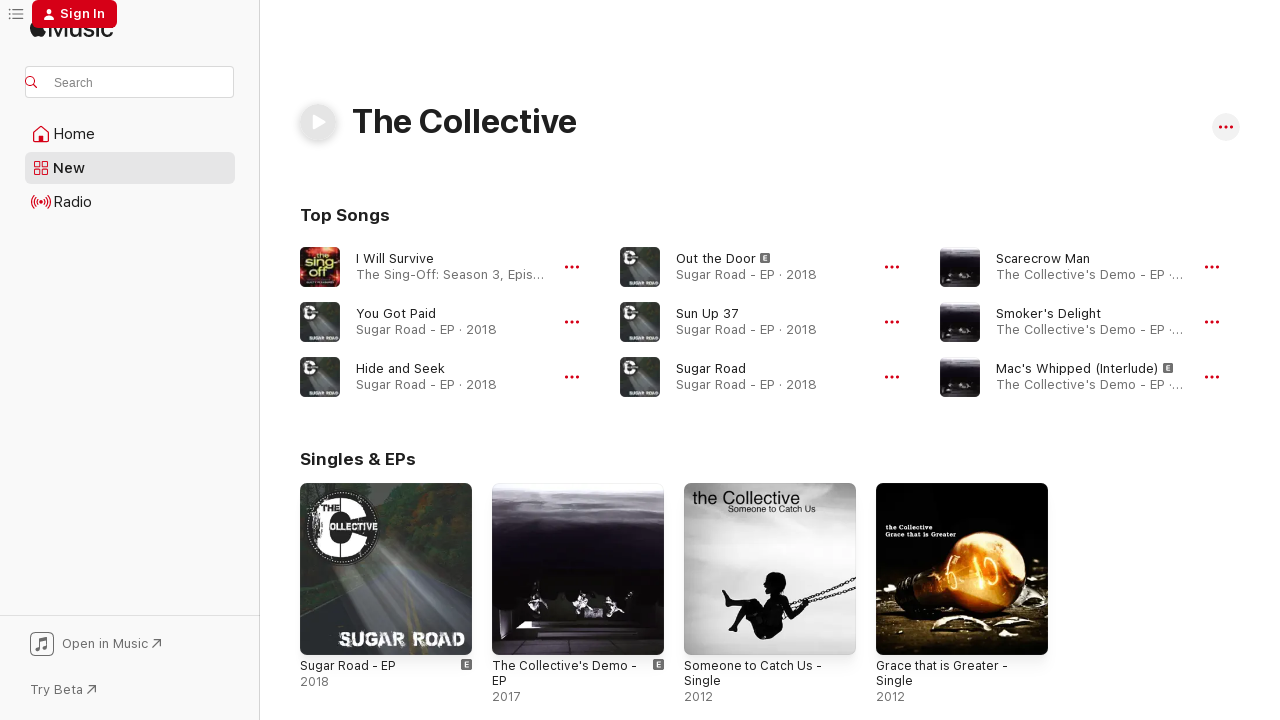

--- FILE ---
content_type: text/html
request_url: https://music.apple.com/us/artist/the-collective/1434432812
body_size: 23221
content:
<!DOCTYPE html>
<html dir="ltr" lang="en-US">
    <head>
        <!-- prettier-ignore -->
        <meta charset="utf-8">
        <!-- prettier-ignore -->
        <meta http-equiv="X-UA-Compatible" content="IE=edge">
        <!-- prettier-ignore -->
        <meta
            name="viewport"
            content="width=device-width,initial-scale=1,interactive-widget=resizes-content"
        >
        <!-- prettier-ignore -->
        <meta name="applicable-device" content="pc,mobile">
        <!-- prettier-ignore -->
        <meta name="referrer" content="strict-origin">
        <!-- prettier-ignore -->
        <link
            rel="apple-touch-icon"
            sizes="180x180"
            href="/assets/favicon/favicon-180.png"
        >
        <!-- prettier-ignore -->
        <link
            rel="icon"
            type="image/png"
            sizes="32x32"
            href="/assets/favicon/favicon-32.png"
        >
        <!-- prettier-ignore -->
        <link
            rel="icon"
            type="image/png"
            sizes="16x16"
            href="/assets/favicon/favicon-16.png"
        >
        <!-- prettier-ignore -->
        <link
            rel="mask-icon"
            href="/assets/favicon/favicon.svg"
            color="#fa233b"
        >
        <!-- prettier-ignore -->
        <link rel="manifest" href="/manifest.json">

        <title>‎The Collective - Apple Music</title><!-- HEAD_svelte-1cypuwr_START --><link rel="preconnect" href="//www.apple.com/wss/fonts" crossorigin="anonymous"><link rel="stylesheet" href="//www.apple.com/wss/fonts?families=SF+Pro,v4%7CSF+Pro+Icons,v1&amp;display=swap" type="text/css" referrerpolicy="strict-origin-when-cross-origin"><!-- HEAD_svelte-1cypuwr_END --><!-- HEAD_svelte-1dn0qnz_START -->    <meta name="description" content="Listen to music by The Collective on Apple Music. Find top songs and albums by The Collective including I Will Survive, You Got Paid and more."> <meta name="keywords" content="listen, The Collective, music, songs, Rock, apple music"> <link rel="canonical" href="https://music.apple.com/us/artist/the-collective/1434432812">     <meta name="al:ios:app_store_id" content="1108187390"> <meta name="al:ios:app_name" content="Apple Music"> <meta name="apple:content_id" content="1434432812"> <meta name="apple:title" content="The Collective"> <meta name="apple:description" content="Listen to music by The Collective on Apple Music. Find top songs and albums by The Collective including I Will Survive, You Got Paid and more.">   <meta property="og:title" content="The Collective on Apple Music"> <meta property="og:description" content="Listen to music by The Collective on Apple Music."> <meta property="og:site_name" content="Apple Music - Web Player"> <meta property="og:url" content="https://music.apple.com/us/artist/the-collective/1434432812"> <meta property="og:image" content="https://is1-ssl.mzstatic.com/image/thumb/Music/v4/59/ce/f1/59cef1e0-4eb2-ba17-3215-d1383877179a/845350053500.jpg/1200x630cw.png"> <meta property="og:image:secure_url" content="https://is1-ssl.mzstatic.com/image/thumb/Music/v4/59/ce/f1/59cef1e0-4eb2-ba17-3215-d1383877179a/845350053500.jpg/1200x630cw.png"> <meta property="og:image:alt" content="The Collective on Apple Music"> <meta property="og:image:width" content="1200"> <meta property="og:image:height" content="630"> <meta property="og:image:type" content="image/png"> <meta property="og:type" content="music.musician"> <meta property="og:locale" content="en_US">        <meta name="twitter:title" content="The Collective on Apple Music"> <meta name="twitter:description" content="Listen to music by The Collective on Apple Music."> <meta name="twitter:site" content="@AppleMusic"> <meta name="twitter:image" content="https://is1-ssl.mzstatic.com/image/thumb/Music/v4/59/ce/f1/59cef1e0-4eb2-ba17-3215-d1383877179a/845350053500.jpg/1200x630cw.png"> <meta name="twitter:image:alt" content="The Collective on Apple Music"> <meta name="twitter:card" content="summary_large_image">     <!-- HTML_TAG_START -->
                <script id=schema:music-group type="application/ld+json">
                    {"@context":"http://schema.org","@type":"MusicGroup","name":"The Collective","description":"Listen to music by The Collective on Apple Music. Find top songs and albums by The Collective including I Will Survive, You Got Paid and more.","image":"https://is1-ssl.mzstatic.com/image/thumb/Music/v4/59/ce/f1/59cef1e0-4eb2-ba17-3215-d1383877179a/845350053500.jpg/486x486bb.png","genre":["Rock"],"tracks":[{"@type":"MusicRecording","name":"I Will Survive","duration":"PT1M31S","url":"https://music.apple.com/us/song/i-will-survive/470932526","offers":{"@type":"Offer","category":"free","price":0},"audio":{"@type":"AudioObject","potentialAction":{"@type":"ListenAction","expectsAcceptanceOf":{"@type":"Offer","category":"free"},"target":{"@type":"EntryPoint","actionPlatform":"https://music.apple.com/us/song/i-will-survive/470932526"}},"name":"I Will Survive","contentUrl":"https://audio-ssl.itunes.apple.com/itunes-assets/AudioPreview112/v4/c4/8f/3a/c48f3aa9-1696-1140-131c-424971ffb354/mzaf_3855001007150275792.plus.aac.p.m4a","duration":"PT1M31S","uploadDate":"2011-10-17","thumbnailUrl":"https://is1-ssl.mzstatic.com/image/thumb/Music112/v4/dd/56/51/dd5651d8-a6ba-6327-dcf6-03b3de400178/886443177925.jpg/1200x630cw.png"}},{"@type":"MusicRecording","name":"You Got Paid","duration":"PT3M20S","url":"https://music.apple.com/us/song/you-got-paid/1373453334","offers":{"@type":"Offer","category":"free","price":0},"audio":{"@type":"AudioObject","potentialAction":{"@type":"ListenAction","expectsAcceptanceOf":{"@type":"Offer","category":"free"},"target":{"@type":"EntryPoint","actionPlatform":"https://music.apple.com/us/song/you-got-paid/1373453334"}},"name":"You Got Paid","contentUrl":"https://audio-ssl.itunes.apple.com/itunes-assets/AudioPreview118/v4/05/22/53/05225382-f3a1-f3c6-f9dd-d1d1d1873fa9/mzaf_3137728417749724563.plus.aac.ep.m4a","duration":"PT3M20S","uploadDate":"2018-04-20","thumbnailUrl":"https://is1-ssl.mzstatic.com/image/thumb/Music128/v4/ee/98/7c/ee987c20-82ae-d67d-88fa-896592eb4bc1/888295771931.jpg/1200x630cw.png"}},{"@type":"MusicRecording","name":"Hide and Seek","duration":"PT3M17S","url":"https://music.apple.com/us/song/hide-and-seek/1373453333","offers":{"@type":"Offer","category":"free","price":0},"audio":{"@type":"AudioObject","potentialAction":{"@type":"ListenAction","expectsAcceptanceOf":{"@type":"Offer","category":"free"},"target":{"@type":"EntryPoint","actionPlatform":"https://music.apple.com/us/song/hide-and-seek/1373453333"}},"name":"Hide and Seek","contentUrl":"https://audio-ssl.itunes.apple.com/itunes-assets/AudioPreview128/v4/0e/26/27/0e262752-a256-7fea-beca-b12dda679b6b/mzaf_7681761467152715437.plus.aac.ep.m4a","duration":"PT3M17S","uploadDate":"2018-04-20","thumbnailUrl":"https://is1-ssl.mzstatic.com/image/thumb/Music128/v4/ee/98/7c/ee987c20-82ae-d67d-88fa-896592eb4bc1/888295771931.jpg/1200x630cw.png"}},{"@type":"MusicRecording","name":"Out the Door","duration":"PT4M26S","url":"https://music.apple.com/us/song/out-the-door/1373453332","offers":{"@type":"Offer","category":"free","price":0},"audio":{"@type":"AudioObject","potentialAction":{"@type":"ListenAction","expectsAcceptanceOf":{"@type":"Offer","category":"free"},"target":{"@type":"EntryPoint","actionPlatform":"https://music.apple.com/us/song/out-the-door/1373453332"}},"name":"Out the Door","contentUrl":"https://audio-ssl.itunes.apple.com/itunes-assets/AudioPreview118/v4/ec/cf/07/eccf07ea-0e6c-4f8f-f573-a564c918d9aa/mzaf_8315229675195312274.plus.aac.ep.m4a","duration":"PT4M26S","uploadDate":"2018-04-20","thumbnailUrl":"https://is1-ssl.mzstatic.com/image/thumb/Music128/v4/ee/98/7c/ee987c20-82ae-d67d-88fa-896592eb4bc1/888295771931.jpg/1200x630cw.png"}},{"@type":"MusicRecording","name":"Sun Up 37","duration":"PT3M43S","url":"https://music.apple.com/us/song/sun-up-37/1373453331","offers":{"@type":"Offer","category":"free","price":0},"audio":{"@type":"AudioObject","potentialAction":{"@type":"ListenAction","expectsAcceptanceOf":{"@type":"Offer","category":"free"},"target":{"@type":"EntryPoint","actionPlatform":"https://music.apple.com/us/song/sun-up-37/1373453331"}},"name":"Sun Up 37","contentUrl":"https://audio-ssl.itunes.apple.com/itunes-assets/AudioPreview128/v4/e3/d3/e3/e3d3e3da-f419-e1bb-c0af-ebe0f0802c2b/mzaf_4809137073213744589.plus.aac.ep.m4a","duration":"PT3M43S","uploadDate":"2018-04-20","thumbnailUrl":"https://is1-ssl.mzstatic.com/image/thumb/Music128/v4/ee/98/7c/ee987c20-82ae-d67d-88fa-896592eb4bc1/888295771931.jpg/1200x630cw.png"}},{"@type":"MusicRecording","name":"Sugar Road","duration":"PT3M34S","url":"https://music.apple.com/us/song/sugar-road/1373451788","offers":{"@type":"Offer","category":"free","price":0},"audio":{"@type":"AudioObject","potentialAction":{"@type":"ListenAction","expectsAcceptanceOf":{"@type":"Offer","category":"free"},"target":{"@type":"EntryPoint","actionPlatform":"https://music.apple.com/us/song/sugar-road/1373451788"}},"name":"Sugar Road","contentUrl":"https://audio-ssl.itunes.apple.com/itunes-assets/AudioPreview118/v4/39/ec/f1/39ecf133-037d-b4a8-4a7b-128f30d96ac9/mzaf_4210709887396358692.plus.aac.ep.m4a","duration":"PT3M34S","uploadDate":"2018-04-20","thumbnailUrl":"https://is1-ssl.mzstatic.com/image/thumb/Music128/v4/ee/98/7c/ee987c20-82ae-d67d-88fa-896592eb4bc1/888295771931.jpg/1200x630cw.png"}},{"@type":"MusicRecording","name":"Scarecrow Man","duration":"PT3M57S","url":"https://music.apple.com/us/song/scarecrow-man/1266044086","offers":{"@type":"Offer","category":"free","price":0},"audio":{"@type":"AudioObject","potentialAction":{"@type":"ListenAction","expectsAcceptanceOf":{"@type":"Offer","category":"free"},"target":{"@type":"EntryPoint","actionPlatform":"https://music.apple.com/us/song/scarecrow-man/1266044086"}},"name":"Scarecrow Man","contentUrl":"https://audio-ssl.itunes.apple.com/itunes-assets/AudioPreview118/v4/45/bb/49/45bb4970-7506-0664-c03f-7c4b220ecede/mzaf_4482815136791434712.plus.aac.ep.m4a","duration":"PT3M57S","uploadDate":"2017-07-29","thumbnailUrl":"https://is1-ssl.mzstatic.com/image/thumb/Music118/v4/84/fc/15/84fc1592-d8c3-4c1c-2241-b7bd7d7948c8/191924078524.jpg/1200x630cw.png"}},{"@type":"MusicRecording","name":"Smoker's Delight","duration":"PT2M59S","url":"https://music.apple.com/us/song/smokers-delight/1266044085","offers":{"@type":"Offer","category":"free","price":0},"audio":{"@type":"AudioObject","potentialAction":{"@type":"ListenAction","expectsAcceptanceOf":{"@type":"Offer","category":"free"},"target":{"@type":"EntryPoint","actionPlatform":"https://music.apple.com/us/song/smokers-delight/1266044085"}},"name":"Smoker's Delight","contentUrl":"https://audio-ssl.itunes.apple.com/itunes-assets/AudioPreview128/v4/5e/a4/bc/5ea4bcc6-5ac7-1063-8917-494d351f9ac2/mzaf_5503113277947014630.plus.aac.ep.m4a","duration":"PT2M59S","uploadDate":"2017-07-29","thumbnailUrl":"https://is1-ssl.mzstatic.com/image/thumb/Music118/v4/84/fc/15/84fc1592-d8c3-4c1c-2241-b7bd7d7948c8/191924078524.jpg/1200x630cw.png"}},{"@type":"MusicRecording","name":"Mac's Whipped (Interlude)","duration":"PT1M18S","url":"https://music.apple.com/us/song/macs-whipped-interlude/1266043591","offers":{"@type":"Offer","category":"free","price":0},"audio":{"@type":"AudioObject","potentialAction":{"@type":"ListenAction","expectsAcceptanceOf":{"@type":"Offer","category":"free"},"target":{"@type":"EntryPoint","actionPlatform":"https://music.apple.com/us/song/macs-whipped-interlude/1266043591"}},"name":"Mac's Whipped (Interlude)","contentUrl":"https://audio-ssl.itunes.apple.com/itunes-assets/AudioPreview128/v4/82/94/79/8294792c-ac7e-0a3a-e6f1-648bfeabd2e8/mzaf_7332567723547784503.plus.aac.p.m4a","duration":"PT1M18S","uploadDate":"2017-07-29","thumbnailUrl":"https://is1-ssl.mzstatic.com/image/thumb/Music118/v4/84/fc/15/84fc1592-d8c3-4c1c-2241-b7bd7d7948c8/191924078524.jpg/1200x630cw.png"}},{"@type":"MusicRecording","name":"After Prom Special","duration":"PT5M10S","url":"https://music.apple.com/us/song/after-prom-special/1266043590","offers":{"@type":"Offer","category":"free","price":0},"audio":{"@type":"AudioObject","potentialAction":{"@type":"ListenAction","expectsAcceptanceOf":{"@type":"Offer","category":"free"},"target":{"@type":"EntryPoint","actionPlatform":"https://music.apple.com/us/song/after-prom-special/1266043590"}},"name":"After Prom Special","contentUrl":"https://audio-ssl.itunes.apple.com/itunes-assets/AudioPreview128/v4/f7/13/05/f713054c-bf25-59f5-aee3-c8897fe27e71/mzaf_4122184592312877844.plus.aac.ep.m4a","duration":"PT5M10S","uploadDate":"2017-07-29","thumbnailUrl":"https://is1-ssl.mzstatic.com/image/thumb/Music118/v4/84/fc/15/84fc1592-d8c3-4c1c-2241-b7bd7d7948c8/191924078524.jpg/1200x630cw.png"}},{"@type":"MusicRecording","name":"Bald Man Blues","duration":"PT3M2S","url":"https://music.apple.com/us/song/bald-man-blues/1266043583","offers":{"@type":"Offer","category":"free","price":0},"audio":{"@type":"AudioObject","potentialAction":{"@type":"ListenAction","expectsAcceptanceOf":{"@type":"Offer","category":"free"},"target":{"@type":"EntryPoint","actionPlatform":"https://music.apple.com/us/song/bald-man-blues/1266043583"}},"name":"Bald Man Blues","contentUrl":"https://audio-ssl.itunes.apple.com/itunes-assets/AudioPreview128/v4/62/8a/f5/628af5d1-2ce4-a485-ee27-e3175353c96d/mzaf_2594421210312681105.plus.aac.ep.m4a","duration":"PT3M2S","uploadDate":"2017-07-29","thumbnailUrl":"https://is1-ssl.mzstatic.com/image/thumb/Music118/v4/84/fc/15/84fc1592-d8c3-4c1c-2241-b7bd7d7948c8/191924078524.jpg/1200x630cw.png"}},{"@type":"MusicRecording","name":"Someone to Catch Us","duration":"PT3M24S","url":"https://music.apple.com/us/song/someone-to-catch-us/554341851","offers":{"@type":"Offer","category":"free","price":0},"audio":{"@type":"AudioObject","potentialAction":{"@type":"ListenAction","expectsAcceptanceOf":{"@type":"Offer","category":"free"},"target":{"@type":"EntryPoint","actionPlatform":"https://music.apple.com/us/song/someone-to-catch-us/554341851"}},"name":"Someone to Catch Us","contentUrl":"https://audio-ssl.itunes.apple.com/itunes-assets/Music/e8/68/c0/mzi.qgfudiyh.aac.ep.m4a","duration":"PT3M24S","uploadDate":"2012-08-17","thumbnailUrl":"https://is1-ssl.mzstatic.com/image/thumb/Music/v4/d8/f4/99/d8f4992c-362c-80df-ac72-82aab044f7c3/845350062397.jpg/1200x630cw.png"}},{"@type":"MusicRecording","name":"Grace that is Greater","duration":"PT4M54S","url":"https://music.apple.com/us/song/grace-that-is-greater/519984363","offers":{"@type":"Offer","category":"free","price":0},"audio":{"@type":"AudioObject","potentialAction":{"@type":"ListenAction","expectsAcceptanceOf":{"@type":"Offer","category":"free"},"target":{"@type":"EntryPoint","actionPlatform":"https://music.apple.com/us/song/grace-that-is-greater/519984363"}},"name":"Grace that is Greater","contentUrl":"https://audio-ssl.itunes.apple.com/itunes-assets/AudioPreview115/v4/81/91/15/81911531-0013-54b3-a555-9903f6ca8e0b/mzaf_824871539433226186.plus.aac.ep.m4a","duration":"PT4M54S","uploadDate":"2012-04-17","thumbnailUrl":"https://is1-ssl.mzstatic.com/image/thumb/Music/v4/59/ce/f1/59cef1e0-4eb2-ba17-3215-d1383877179a/845350053500.jpg/1200x630cw.png"}},{"@type":"MusicRecording","name":"Knockin' On Heaven's Door","duration":"PT1M4S","url":"https://music.apple.com/us/song/knockin-on-heavens-door/484998193","offers":{"@type":"Offer","category":"free","price":0},"audio":{"@type":"AudioObject","potentialAction":{"@type":"ListenAction","expectsAcceptanceOf":{"@type":"Offer","category":"free"},"target":{"@type":"EntryPoint","actionPlatform":"https://music.apple.com/us/song/knockin-on-heavens-door/484998193"}},"name":"Knockin' On Heaven's Door","contentUrl":"https://audio-ssl.itunes.apple.com/itunes-assets/Music/27/27/21/mzm.ansdmjjm.aac.p.m4a","duration":"PT1M4S","uploadDate":"2011-11-29","thumbnailUrl":"https://is1-ssl.mzstatic.com/image/thumb/Music/7e/ee/99/mzi.hhhdedtr.jpg/1200x630cw.png"}},{"@type":"MusicRecording","name":"Give Me Everything","duration":"PT2M12S","url":"https://music.apple.com/us/song/give-me-everything/473246422","offers":{"@type":"Offer","category":"free","price":0},"audio":{"@type":"AudioObject","potentialAction":{"@type":"ListenAction","expectsAcceptanceOf":{"@type":"Offer","category":"free"},"target":{"@type":"EntryPoint","actionPlatform":"https://music.apple.com/us/song/give-me-everything/473246422"}},"name":"Give Me Everything","contentUrl":"https://audio-ssl.itunes.apple.com/itunes-assets/AudioPreview116/v4/64/8e/cc/648ecc37-c548-91a4-6ba0-ab8e9df300fb/mzaf_12345328844512110153.plus.aac.p.m4a","duration":"PT2M12S","uploadDate":"2011-10-24","thumbnailUrl":"https://is1-ssl.mzstatic.com/image/thumb/Music/3d/13/d5/mzi.qipfyfuz.jpg/1200x630cw.png"}},{"@type":"MusicRecording","name":"Hold On, I'm Comin'","duration":"PT1M42S","url":"https://music.apple.com/us/song/hold-on-im-comin/469542991","offers":{"@type":"Offer","category":"free","price":0},"audio":{"@type":"AudioObject","potentialAction":{"@type":"ListenAction","expectsAcceptanceOf":{"@type":"Offer","category":"free"},"target":{"@type":"EntryPoint","actionPlatform":"https://music.apple.com/us/song/hold-on-im-comin/469542991"}},"name":"Hold On, I'm Comin'","contentUrl":"https://audio-ssl.itunes.apple.com/itunes-assets/Music/91/f1/45/mzm.pviylkjh.aac.p.m4a","duration":"PT1M42S","uploadDate":"2011-10-10","thumbnailUrl":"https://is1-ssl.mzstatic.com/image/thumb/Features/8e/a9/9a/dj.mpyasink.tif/1200x630cw.png"}},{"@type":"MusicRecording","name":"Rocketeer","duration":"PT2M11S","url":"https://music.apple.com/us/song/rocketeer/469542624","offers":{"@type":"Offer","category":"free","price":0},"audio":{"@type":"AudioObject","potentialAction":{"@type":"ListenAction","expectsAcceptanceOf":{"@type":"Offer","category":"free"},"target":{"@type":"EntryPoint","actionPlatform":"https://music.apple.com/us/song/rocketeer/469542624"}},"name":"Rocketeer","contentUrl":"https://audio-ssl.itunes.apple.com/itunes-assets/Music/c9/f1/62/mzm.xdjyxwmq.aac.p.m4a","duration":"PT2M11S","uploadDate":"2011-10-10","thumbnailUrl":"https://is1-ssl.mzstatic.com/image/thumb/Features/8e/a9/9a/dj.mpyasink.tif/1200x630cw.png"}},{"@type":"MusicRecording","name":"Rolling In the Deep","duration":"PT2M7S","url":"https://music.apple.com/us/song/rolling-in-the-deep/466047304","offers":{"@type":"Offer","category":"free","price":0},"audio":{"@type":"AudioObject","potentialAction":{"@type":"ListenAction","expectsAcceptanceOf":{"@type":"Offer","category":"free"},"target":{"@type":"EntryPoint","actionPlatform":"https://music.apple.com/us/song/rolling-in-the-deep/466047304"}},"name":"Rolling In the Deep","contentUrl":"https://audio-ssl.itunes.apple.com/itunes-assets/Music/9f/16/a7/mzm.brkimbrv.aac.p.m4a","duration":"PT2M7S","uploadDate":"2011-09-26","thumbnailUrl":"https://is1-ssl.mzstatic.com/image/thumb/Features/1d/48/b1/dj.bzcpaizg.jpg/1200x630cw.png"}}],"albums":[],"url":"https://music.apple.com/us/artist/the-collective/1434432812","potentialAction":{"@type":"ListenAction","expectsAcceptanceOf":{"@type":"Offer","category":"free"},"target":{"@type":"EntryPoint","actionPlatform":"https://music.apple.com/us/artist/the-collective/1434432812"}}}
                </script>
                <!-- HTML_TAG_END -->    <!-- HEAD_svelte-1dn0qnz_END -->
      <script type="module" crossorigin src="/assets/index~77561b5388.js"></script>
      <link rel="stylesheet" href="/assets/index~95276f17a2.css">
      <script type="module">import.meta.url;import("_").catch(()=>1);async function* g(){};window.__vite_is_modern_browser=true;</script>
      <script type="module">!function(){if(window.__vite_is_modern_browser)return;console.warn("vite: loading legacy chunks, syntax error above and the same error below should be ignored");var e=document.getElementById("vite-legacy-polyfill"),n=document.createElement("script");n.src=e.src,n.onload=function(){System.import(document.getElementById('vite-legacy-entry').getAttribute('data-src'))},document.body.appendChild(n)}();</script>
    </head>
    <body>
        <script src="/assets/focus-visible/focus-visible.min.js"></script>
        
        <script
            async
            src="/includes/js-cdn/musickit/v3/amp/musickit.js"
        ></script>
        <script
            type="module"
            async
            src="/includes/js-cdn/musickit/v3/components/musickit-components/musickit-components.esm.js"
        ></script>
        <script
            nomodule
            async
            src="/includes/js-cdn/musickit/v3/components/musickit-components/musickit-components.js"
        ></script>
        <svg style="display: none" xmlns="http://www.w3.org/2000/svg">
            <symbol id="play-circle-fill" viewBox="0 0 60 60">
                <path
                    class="icon-circle-fill__circle"
                    fill="var(--iconCircleFillBG, transparent)"
                    d="M30 60c16.411 0 30-13.617 30-30C60 13.588 46.382 0 29.971 0 13.588 0 .001 13.588.001 30c0 16.383 13.617 30 30 30Z"
                />
                <path
                    fill="var(--iconFillArrow, var(--keyColor, black))"
                    d="M24.411 41.853c-1.41.853-3.028.177-3.028-1.294V19.47c0-1.44 1.735-2.058 3.028-1.294l17.265 10.235a1.89 1.89 0 0 1 0 3.265L24.411 41.853Z"
                />
            </symbol>
        </svg>
        <div class="body-container">
              <div class="app-container svelte-t3vj1e" data-testid="app-container">   <div class="header svelte-rjjbqs" data-testid="header"><nav data-testid="navigation" class="navigation svelte-13li0vp"><div class="navigation__header svelte-13li0vp"><div data-testid="logo" class="logo svelte-1o7dz8w"> <a aria-label="Apple Music" role="img" href="https://music.apple.com/us/home" class="svelte-1o7dz8w"><svg height="20" viewBox="0 0 83 20" width="83" xmlns="http://www.w3.org/2000/svg" class="logo" aria-hidden="true"><path d="M34.752 19.746V6.243h-.088l-5.433 13.503h-2.074L21.711 6.243h-.087v13.503h-2.548V1.399h3.235l5.833 14.621h.1l5.82-14.62h3.248v18.347h-2.56zm16.649 0h-2.586v-2.263h-.062c-.725 1.602-2.061 2.504-4.072 2.504-2.86 0-4.61-1.894-4.61-4.958V6.37h2.698v8.125c0 2.034.95 3.127 2.81 3.127 1.95 0 3.124-1.373 3.124-3.458V6.37H51.4v13.376zm7.394-13.618c3.06 0 5.046 1.73 5.134 4.196h-2.536c-.15-1.296-1.087-2.11-2.598-2.11-1.462 0-2.436.724-2.436 1.793 0 .839.6 1.41 2.023 1.741l2.136.496c2.686.636 3.71 1.704 3.71 3.636 0 2.442-2.236 4.12-5.333 4.12-3.285 0-5.26-1.64-5.509-4.183h2.673c.25 1.398 1.187 2.085 2.836 2.085 1.623 0 2.623-.687 2.623-1.78 0-.865-.487-1.373-1.924-1.704l-2.136-.508c-2.498-.585-3.735-1.806-3.735-3.75 0-2.391 2.049-4.032 5.072-4.032zM66.1 2.836c0-.878.7-1.577 1.561-1.577.862 0 1.55.7 1.55 1.577 0 .864-.688 1.576-1.55 1.576a1.573 1.573 0 0 1-1.56-1.576zm.212 3.534h2.698v13.376h-2.698zm14.089 4.603c-.275-1.424-1.324-2.556-3.085-2.556-2.086 0-3.46 1.767-3.46 4.64 0 2.938 1.386 4.642 3.485 4.642 1.66 0 2.748-.928 3.06-2.48H83C82.713 18.067 80.477 20 77.317 20c-3.76 0-6.208-2.62-6.208-6.942 0-4.247 2.448-6.93 6.183-6.93 3.385 0 5.446 2.213 5.683 4.845h-2.573zM10.824 3.189c-.698.834-1.805 1.496-2.913 1.398-.145-1.128.41-2.33 1.036-3.065C9.644.662 10.848.05 11.835 0c.121 1.178-.336 2.33-1.01 3.19zm.999 1.619c.624.049 2.425.244 3.578 1.98-.096.074-2.137 1.272-2.113 3.79.024 3.01 2.593 4.012 2.617 4.037-.024.074-.407 1.419-1.344 2.812-.817 1.224-1.657 2.422-3.002 2.447-1.297.024-1.73-.783-3.218-.783-1.489 0-1.97.758-3.194.807-1.297.048-2.28-1.297-3.097-2.52C.368 14.908-.904 10.408.825 7.375c.84-1.516 2.377-2.47 4.034-2.495 1.273-.023 2.45.857 3.218.857.769 0 2.137-1.027 3.746-.93z"></path></svg></a>   </div> <div class="search-input-wrapper svelte-nrtdem" data-testid="search-input"><div data-testid="amp-search-input" aria-controls="search-suggestions" aria-expanded="false" aria-haspopup="listbox" aria-owns="search-suggestions" class="search-input-container svelte-rg26q6" tabindex="-1" role=""><div class="flex-container svelte-rg26q6"><form role="search" id="search-input-form" class="svelte-rg26q6"><svg height="16" width="16" viewBox="0 0 16 16" class="search-svg" aria-hidden="true"><path d="M11.87 10.835c.018.015.035.03.051.047l3.864 3.863a.735.735 0 1 1-1.04 1.04l-3.863-3.864a.744.744 0 0 1-.047-.051 6.667 6.667 0 1 1 1.035-1.035zM6.667 12a5.333 5.333 0 1 0 0-10.667 5.333 5.333 0 0 0 0 10.667z"></path></svg> <input aria-autocomplete="list" aria-multiline="false" aria-controls="search-suggestions" placeholder="Search" spellcheck="false" autocomplete="off" autocorrect="off" autocapitalize="off" type="search" class="search-input__text-field svelte-rg26q6" data-testid="search-input__text-field"></form> </div> <div data-testid="search-scope-bar"></div>   </div> </div></div> <div data-testid="navigation-content" class="navigation__content svelte-13li0vp" id="navigation" aria-hidden="false"> <div class="navigation__scrollable-container svelte-13li0vp"><div data-testid="navigation-items-primary" class="navigation-items navigation-items--primary svelte-ng61m8"> <ul class="navigation-items__list svelte-ng61m8">  <li class="navigation-item navigation-item__home svelte-1a5yt87" aria-selected="false" data-testid="navigation-item"> <a href="https://music.apple.com/us/home" class="navigation-item__link svelte-1a5yt87" role="button" data-testid="home" aria-pressed="false"><div class="navigation-item__content svelte-zhx7t9"> <span class="navigation-item__icon svelte-zhx7t9"> <svg width="24" height="24" viewBox="0 0 24 24" xmlns="http://www.w3.org/2000/svg" aria-hidden="true"><path d="M5.93 20.16a1.94 1.94 0 0 1-1.43-.502c-.334-.335-.502-.794-.502-1.393v-7.142c0-.362.062-.688.177-.953.123-.264.326-.529.6-.75l6.145-5.157c.176-.141.344-.247.52-.318.176-.07.362-.105.564-.105.194 0 .388.035.565.105.176.07.352.177.52.318l6.146 5.158c.273.23.467.476.59.75.124.264.177.59.177.96v7.134c0 .59-.159 1.058-.503 1.393-.335.335-.811.503-1.428.503H5.929Zm12.14-1.172c.221 0 .406-.07.547-.212a.688.688 0 0 0 .22-.511v-7.142c0-.177-.026-.344-.087-.459a.97.97 0 0 0-.265-.353l-6.154-5.149a.756.756 0 0 0-.177-.115.37.37 0 0 0-.15-.035.37.37 0 0 0-.158.035l-.177.115-6.145 5.15a.982.982 0 0 0-.274.352 1.13 1.13 0 0 0-.088.468v7.133c0 .203.08.379.23.511a.744.744 0 0 0 .546.212h12.133Zm-8.323-4.7c0-.176.062-.326.177-.432a.6.6 0 0 1 .423-.159h3.315c.176 0 .326.053.432.16s.159.255.159.431v4.973H9.756v-4.973Z"></path></svg> </span> <span class="navigation-item__label svelte-zhx7t9"> Home </span> </div></a>  </li>  <li class="navigation-item navigation-item__new svelte-1a5yt87" aria-selected="false" data-testid="navigation-item"> <a href="https://music.apple.com/us/new" class="navigation-item__link svelte-1a5yt87" role="button" data-testid="new" aria-pressed="false"><div class="navigation-item__content svelte-zhx7t9"> <span class="navigation-item__icon svelte-zhx7t9"> <svg height="24" viewBox="0 0 24 24" width="24" aria-hidden="true"><path d="M9.92 11.354c.966 0 1.453-.487 1.453-1.49v-3.4c0-1.004-.487-1.483-1.453-1.483H6.452C5.487 4.981 5 5.46 5 6.464v3.4c0 1.003.487 1.49 1.452 1.49zm7.628 0c.965 0 1.452-.487 1.452-1.49v-3.4c0-1.004-.487-1.483-1.452-1.483h-3.46c-.974 0-1.46.479-1.46 1.483v3.4c0 1.003.486 1.49 1.46 1.49zm-7.65-1.073h-3.43c-.266 0-.396-.137-.396-.418v-3.4c0-.273.13-.41.396-.41h3.43c.265 0 .402.137.402.41v3.4c0 .281-.137.418-.403.418zm7.634 0h-3.43c-.273 0-.402-.137-.402-.418v-3.4c0-.273.129-.41.403-.41h3.43c.265 0 .395.137.395.41v3.4c0 .281-.13.418-.396.418zm-7.612 8.7c.966 0 1.453-.48 1.453-1.483v-3.407c0-.996-.487-1.483-1.453-1.483H6.452c-.965 0-1.452.487-1.452 1.483v3.407c0 1.004.487 1.483 1.452 1.483zm7.628 0c.965 0 1.452-.48 1.452-1.483v-3.407c0-.996-.487-1.483-1.452-1.483h-3.46c-.974 0-1.46.487-1.46 1.483v3.407c0 1.004.486 1.483 1.46 1.483zm-7.65-1.072h-3.43c-.266 0-.396-.137-.396-.41v-3.4c0-.282.13-.418.396-.418h3.43c.265 0 .402.136.402.418v3.4c0 .273-.137.41-.403.41zm7.634 0h-3.43c-.273 0-.402-.137-.402-.41v-3.4c0-.282.129-.418.403-.418h3.43c.265 0 .395.136.395.418v3.4c0 .273-.13.41-.396.41z" fill-opacity=".95"></path></svg> </span> <span class="navigation-item__label svelte-zhx7t9"> New </span> </div></a>  </li>  <li class="navigation-item navigation-item__radio svelte-1a5yt87" aria-selected="false" data-testid="navigation-item"> <a href="https://music.apple.com/us/radio" class="navigation-item__link svelte-1a5yt87" role="button" data-testid="radio" aria-pressed="false"><div class="navigation-item__content svelte-zhx7t9"> <span class="navigation-item__icon svelte-zhx7t9"> <svg width="24" height="24" viewBox="0 0 24 24" xmlns="http://www.w3.org/2000/svg" aria-hidden="true"><path d="M19.359 18.57C21.033 16.818 22 14.461 22 11.89s-.967-4.93-2.641-6.68c-.276-.292-.653-.26-.868-.023-.222.246-.176.591.085.868 1.466 1.535 2.272 3.593 2.272 5.835 0 2.241-.806 4.3-2.272 5.835-.261.268-.307.621-.085.86.215.245.592.276.868-.016zm-13.85.014c.222-.238.176-.59-.085-.86-1.474-1.535-2.272-3.593-2.272-5.834 0-2.242.798-4.3 2.272-5.835.261-.277.307-.622.085-.868-.215-.238-.592-.269-.868.023C2.967 6.96 2 9.318 2 11.89s.967 4.929 2.641 6.68c.276.29.653.26.868.014zm1.957-1.873c.223-.253.162-.583-.1-.867-.951-1.068-1.473-2.45-1.473-3.954 0-1.505.522-2.887 1.474-3.954.26-.284.322-.614.1-.876-.23-.26-.622-.26-.891.039-1.175 1.274-1.827 2.963-1.827 4.79 0 1.82.652 3.517 1.827 4.784.269.3.66.307.89.038zm9.958-.038c1.175-1.267 1.827-2.964 1.827-4.783 0-1.828-.652-3.517-1.827-4.791-.269-.3-.66-.3-.89-.039-.23.262-.162.592.092.876.96 1.067 1.481 2.449 1.481 3.954 0 1.504-.522 2.886-1.481 3.954-.254.284-.323.614-.092.867.23.269.621.261.89-.038zm-8.061-1.966c.23-.26.13-.568-.092-.883-.415-.522-.63-1.197-.63-1.934 0-.737.215-1.413.63-1.943.222-.307.322-.614.092-.875s-.653-.261-.906.054a4.385 4.385 0 0 0-.968 2.764 4.38 4.38 0 0 0 .968 2.756c.253.322.675.322.906.061zm6.18-.061a4.38 4.38 0 0 0 .968-2.756 4.385 4.385 0 0 0-.968-2.764c-.253-.315-.675-.315-.906-.054-.23.261-.138.568.092.875.415.53.63 1.206.63 1.943 0 .737-.215 1.412-.63 1.934-.23.315-.322.622-.092.883s.653.261.906-.061zm-3.547-.967c.96 0 1.789-.814 1.789-1.797s-.83-1.789-1.789-1.789c-.96 0-1.781.806-1.781 1.789 0 .983.821 1.797 1.781 1.797z"></path></svg> </span> <span class="navigation-item__label svelte-zhx7t9"> Radio </span> </div></a>  </li>  <li class="navigation-item navigation-item__search svelte-1a5yt87" aria-selected="false" data-testid="navigation-item"> <a href="https://music.apple.com/us/search" class="navigation-item__link svelte-1a5yt87" role="button" data-testid="search" aria-pressed="false"><div class="navigation-item__content svelte-zhx7t9"> <span class="navigation-item__icon svelte-zhx7t9"> <svg height="24" viewBox="0 0 24 24" width="24" aria-hidden="true"><path d="M17.979 18.553c.476 0 .813-.366.813-.835a.807.807 0 0 0-.235-.586l-3.45-3.457a5.61 5.61 0 0 0 1.158-3.413c0-3.098-2.535-5.633-5.633-5.633C7.542 4.63 5 7.156 5 10.262c0 3.098 2.534 5.632 5.632 5.632a5.614 5.614 0 0 0 3.274-1.055l3.472 3.472a.835.835 0 0 0 .6.242zm-7.347-3.875c-2.417 0-4.416-2-4.416-4.416 0-2.417 2-4.417 4.416-4.417 2.417 0 4.417 2 4.417 4.417s-2 4.416-4.417 4.416z" fill-opacity=".95"></path></svg> </span> <span class="navigation-item__label svelte-zhx7t9"> Search </span> </div></a>  </li></ul> </div>   </div> <div class="navigation__native-cta"><div slot="native-cta"><div data-testid="native-cta" class="native-cta svelte-1gjrrbw  native-cta--authenticated"><button class="native-cta__button svelte-1gjrrbw" data-testid="native-cta-button"><span class="native-cta__app-icon svelte-1gjrrbw"><svg width="24" height="24" xmlns="http://www.w3.org/2000/svg" xml:space="preserve" style="fill-rule:evenodd;clip-rule:evenodd;stroke-linejoin:round;stroke-miterlimit:2" viewBox="0 0 24 24" slot="app-icon" aria-hidden="true"><path d="M22.567 1.496C21.448.393 19.956.045 17.293.045H6.566c-2.508 0-4.028.376-5.12 1.465C.344 2.601 0 4.09 0 6.611v10.727c0 2.695.33 4.18 1.432 5.257 1.106 1.103 2.595 1.45 5.275 1.45h10.586c2.663 0 4.169-.347 5.274-1.45C23.656 21.504 24 20.033 24 17.338V6.752c0-2.694-.344-4.179-1.433-5.256Zm.411 4.9v11.299c0 1.898-.338 3.286-1.188 4.137-.851.864-2.256 1.191-4.141 1.191H6.35c-1.884 0-3.303-.341-4.154-1.191-.85-.851-1.174-2.239-1.174-4.137V6.54c0-2.014.324-3.445 1.16-4.295.851-.864 2.312-1.177 4.313-1.177h11.154c1.885 0 3.29.341 4.141 1.191.864.85 1.188 2.239 1.188 4.137Z" style="fill-rule:nonzero"></path><path d="M7.413 19.255c.987 0 2.48-.728 2.48-2.672v-6.385c0-.35.063-.428.378-.494l5.298-1.095c.351-.067.534.025.534.333l.035 4.286c0 .337-.182.586-.53.652l-1.014.228c-1.361.3-2.007.923-2.007 1.937 0 1.017.79 1.748 1.926 1.748.986 0 2.444-.679 2.444-2.64V5.654c0-.636-.279-.821-1.016-.66L9.646 6.298c-.448.091-.674.329-.674.699l.035 7.697c0 .336-.148.546-.446.613l-1.067.21c-1.329.266-1.986.93-1.986 1.993 0 1.017.786 1.745 1.905 1.745Z" style="fill-rule:nonzero"></path></svg></span> <span class="native-cta__label svelte-1gjrrbw">Open in Music</span> <span class="native-cta__arrow svelte-1gjrrbw"><svg height="16" width="16" viewBox="0 0 16 16" class="native-cta-action" aria-hidden="true"><path d="M1.559 16 13.795 3.764v8.962H16V0H3.274v2.205h8.962L0 14.441 1.559 16z"></path></svg></span></button> </div>  <button class="beta-button svelte-s7qkpt" data-testid="try-beta"><span class="beta-button__text svelte-s7qkpt">Try Beta</span> <svg height="16" width="16" viewBox="0 0 16 16" class="beta-button-action" aria-hidden="true"><path d="M1.559 16 13.795 3.764v8.962H16V0H3.274v2.205h8.962L0 14.441 1.559 16z"></path></svg></button></div></div></div> </nav> </div>  <div class="player-bar player-bar__floating-player svelte-1rr9v04" data-testid="player-bar" aria-label="Music controls" aria-hidden="false">   </div>   <div id="scrollable-page" class="scrollable-page svelte-mt0bfj" data-main-content data-testid="main-section" aria-hidden="false"><main data-testid="main" class="svelte-bzjlhs"><div class="content-container svelte-bzjlhs" data-testid="content-container"><div class="search-input-wrapper svelte-nrtdem" data-testid="search-input"><div data-testid="amp-search-input" aria-controls="search-suggestions" aria-expanded="false" aria-haspopup="listbox" aria-owns="search-suggestions" class="search-input-container svelte-rg26q6" tabindex="-1" role=""><div class="flex-container svelte-rg26q6"><form role="search" id="search-input-form" class="svelte-rg26q6"><svg height="16" width="16" viewBox="0 0 16 16" class="search-svg" aria-hidden="true"><path d="M11.87 10.835c.018.015.035.03.051.047l3.864 3.863a.735.735 0 1 1-1.04 1.04l-3.863-3.864a.744.744 0 0 1-.047-.051 6.667 6.667 0 1 1 1.035-1.035zM6.667 12a5.333 5.333 0 1 0 0-10.667 5.333 5.333 0 0 0 0 10.667z"></path></svg> <input value="" aria-autocomplete="list" aria-multiline="false" aria-controls="search-suggestions" placeholder="Search" spellcheck="false" autocomplete="off" autocorrect="off" autocapitalize="off" type="search" class="search-input__text-field svelte-rg26q6" data-testid="search-input__text-field"></form> </div> <div data-testid="search-scope-bar"> </div>   </div> </div>      <div class="section svelte-wa5vzl" data-testid="section-container" aria-label="Featured"> <div class="section-content svelte-wa5vzl" data-testid="section-content"> <div data-testid="artist-detail-header" class="artist-header svelte-1xfsgte    artist-header--no-artwork" style=""> <div class="artist-header__name-container svelte-1xfsgte"> <h1 data-testid="artist-header-name" class="artist-header__name svelte-1xfsgte">The Collective</h1>  <span class="artist-header__play-button svelte-1xfsgte"><button aria-label="Play" class="play-button svelte-18ksvmr play-button--platter    is-stand-alone    is-filled" data-testid="play-button"><svg aria-hidden="true" class="icon play-svg" data-testid="play-icon" iconState="play"><use href="#play-circle-fill"></use></svg> </button></span>   <span class="artist-header__context-menu svelte-1xfsgte"><amp-contextual-menu-button config="[object Object]" class="svelte-1sn4kz"> <span aria-label="MORE" class="more-button svelte-1sn4kz more-button--platter  more-button--material" data-testid="more-button" slot="trigger-content"><svg width="28" height="28" viewBox="0 0 28 28" class="glyph" xmlns="http://www.w3.org/2000/svg"><circle fill="var(--iconCircleFill, transparent)" cx="14" cy="14" r="14"></circle><path fill="var(--iconEllipsisFill, white)" d="M10.105 14c0-.87-.687-1.55-1.564-1.55-.862 0-1.557.695-1.557 1.55 0 .848.695 1.55 1.557 1.55.855 0 1.564-.702 1.564-1.55zm5.437 0c0-.87-.68-1.55-1.542-1.55A1.55 1.55 0 0012.45 14c0 .848.695 1.55 1.55 1.55.848 0 1.542-.702 1.542-1.55zm5.474 0c0-.87-.687-1.55-1.557-1.55-.87 0-1.564.695-1.564 1.55 0 .848.694 1.55 1.564 1.55.848 0 1.557-.702 1.557-1.55z"></path></svg></span> </amp-contextual-menu-button></span></div> </div></div>   </div><div class="section svelte-wa5vzl" data-testid="section-container"> <div class="section-content svelte-wa5vzl" data-testid="section-content"> <div class="spacer-wrapper svelte-14fis98"></div></div>   </div><div class="section svelte-wa5vzl" data-testid="section-container" aria-label="Top Songs"> <div class="section-content svelte-wa5vzl" data-testid="section-content"><div class="header svelte-rnrb59">  <div class="header-title-wrapper svelte-rnrb59">   <h2 class="title svelte-rnrb59" data-testid="header-title"><span class="dir-wrapper" dir="auto">Top Songs</span></h2> </div>   </div>   <div class="svelte-1dd7dqt shelf"><section data-testid="shelf-component" class="shelf-grid shelf-grid--onhover svelte-12rmzef" style="
            --grid-max-content-xsmall: 270px; --grid-column-gap-xsmall: 10px; --grid-row-gap-xsmall: 0px; --grid-small: 2; --grid-column-gap-small: 20px; --grid-row-gap-small: 0px; --grid-medium: 3; --grid-column-gap-medium: 20px; --grid-row-gap-medium: 0px; --grid-large: 4; --grid-column-gap-large: 20px; --grid-row-gap-large: 0px; --grid-xlarge: 4; --grid-column-gap-xlarge: 20px; --grid-row-gap-xlarge: 0px;
            --grid-type: TrackLockupsShelf;
            --grid-rows: 3;
            --standard-lockup-shadow-offset: 15px;
            
        "> <div class="shelf-grid__body svelte-12rmzef" data-testid="shelf-body">   <button disabled aria-label="Previous Page" type="button" class="shelf-grid-nav__arrow shelf-grid-nav__arrow--left svelte-1xmivhv" data-testid="shelf-button-left" style="--offset: 0px;"><svg viewBox="0 0 9 31" xmlns="http://www.w3.org/2000/svg"><path d="M5.275 29.46a1.61 1.61 0 0 0 1.456 1.077c1.018 0 1.772-.737 1.772-1.737 0-.526-.277-1.186-.449-1.62l-4.68-11.912L8.05 3.363c.172-.442.45-1.116.45-1.625A1.702 1.702 0 0 0 6.728.002a1.603 1.603 0 0 0-1.456 1.09L.675 12.774c-.301.775-.677 1.744-.677 2.495 0 .754.376 1.705.677 2.498L5.272 29.46Z"></path></svg></button> <ul slot="shelf-content" class="shelf-grid__list shelf-grid__list--grid-type-TrackLockupsShelf shelf-grid__list--grid-rows-3 svelte-12rmzef" role="list" tabindex="-1" data-testid="shelf-item-list">   <li class="shelf-grid__list-item svelte-12rmzef" data-index="0" aria-hidden="true"><div class="svelte-12rmzef"><div class="track-lockup svelte-qokdbs    is-link" data-testid="track-lockup" role="listitem" aria-label="I Will Survive, By The Collective"><div class="track-lockup__artwork-wrapper svelte-qokdbs" data-testid="track-lockup-artwork"><div data-testid="artwork-component" class="artwork-component artwork-component--aspect-ratio artwork-component--orientation-square svelte-uduhys        artwork-component--has-borders" style="
            --artwork-bg-color: #271212;
            --aspect-ratio: 1;
            --placeholder-bg-color: #271212;
       ">   <picture class="svelte-uduhys"><source sizes="48px" srcset="https://is1-ssl.mzstatic.com/image/thumb/Music112/v4/dd/56/51/dd5651d8-a6ba-6327-dcf6-03b3de400178/886443177925.jpg/48x48bb.webp 48w,https://is1-ssl.mzstatic.com/image/thumb/Music112/v4/dd/56/51/dd5651d8-a6ba-6327-dcf6-03b3de400178/886443177925.jpg/96x96bb.webp 96w" type="image/webp"> <source sizes="48px" srcset="https://is1-ssl.mzstatic.com/image/thumb/Music112/v4/dd/56/51/dd5651d8-a6ba-6327-dcf6-03b3de400178/886443177925.jpg/48x48bb-60.jpg 48w,https://is1-ssl.mzstatic.com/image/thumb/Music112/v4/dd/56/51/dd5651d8-a6ba-6327-dcf6-03b3de400178/886443177925.jpg/96x96bb-60.jpg 96w" type="image/jpeg"> <img alt="" class="artwork-component__contents artwork-component__image svelte-uduhys" loading="lazy" src="/assets/artwork/1x1.gif" role="presentation" decoding="async" width="48" height="48" fetchpriority="auto" style="opacity: 1;"></picture> </div> <div class="track-lockup__play-button-wrapper svelte-qokdbs">  <div class="interactive-play-button svelte-a72zjx"><button aria-label="Play" class="play-button svelte-18ksvmr   play-button--standard" data-testid="play-button"><svg width="16" height="16" viewBox="0 0 16 16" xmlns="http://www.w3.org/2000/svg" class="icon play-svg" data-testid="play-icon" aria-hidden="true" iconState="play"><path fill="var(--nonPlatterIconFill, var(--keyColor, black))" d="m4.4 15.14 10.386-6.096c.842-.459.794-1.64 0-2.097L4.401.85c-.87-.53-2-.12-2 .82v12.625c0 .966 1.06 1.4 2 .844z"></path></svg> </button> </div></div></div>  <ul class="track-lockup__content svelte-qokdbs"> <li class="track-lockup__title svelte-qokdbs" data-testid="track-lockup-title"><div class="track-lockup__clamp-wrapper svelte-qokdbs"> <a data-testid="click-action" class="click-action svelte-c0t0j2" href="#" aria-label="I Will Survive, By The Collective">I Will Survive</a></div>   </li> <li class="track-lockup__subtitle svelte-qokdbs"><div class="track-lockup__clamp-wrapper svelte-qokdbs"> <span data-testid="track-lockup-subtitle"> <span>The Sing-Off: Season 3, Episode 5 - Guilty Pleasures · 2011</span></span></div></li> </ul> <div class="track-lockup__context-menu svelte-qokdbs"> <div class="cloud-buttons svelte-u0auos" data-testid="cloud-buttons">  <amp-contextual-menu-button config="[object Object]" class="svelte-1sn4kz"> <span aria-label="MORE" class="more-button svelte-1sn4kz  more-button--non-platter" data-testid="more-button" slot="trigger-content"><svg width="28" height="28" viewBox="0 0 28 28" class="glyph" xmlns="http://www.w3.org/2000/svg"><circle fill="var(--iconCircleFill, transparent)" cx="14" cy="14" r="14"></circle><path fill="var(--iconEllipsisFill, white)" d="M10.105 14c0-.87-.687-1.55-1.564-1.55-.862 0-1.557.695-1.557 1.55 0 .848.695 1.55 1.557 1.55.855 0 1.564-.702 1.564-1.55zm5.437 0c0-.87-.68-1.55-1.542-1.55A1.55 1.55 0 0012.45 14c0 .848.695 1.55 1.55 1.55.848 0 1.542-.702 1.542-1.55zm5.474 0c0-.87-.687-1.55-1.557-1.55-.87 0-1.564.695-1.564 1.55 0 .848.694 1.55 1.564 1.55.848 0 1.557-.702 1.557-1.55z"></path></svg></span> </amp-contextual-menu-button></div> </div> </div> </div></li>   <li class="shelf-grid__list-item svelte-12rmzef" data-index="1" aria-hidden="true"><div class="svelte-12rmzef"><div class="track-lockup svelte-qokdbs    is-link" data-testid="track-lockup" role="listitem" aria-label="You Got Paid, By The Collective"><div class="track-lockup__artwork-wrapper svelte-qokdbs" data-testid="track-lockup-artwork"><div data-testid="artwork-component" class="artwork-component artwork-component--aspect-ratio artwork-component--orientation-square svelte-uduhys        artwork-component--has-borders" style="
            --artwork-bg-color: #222222;
            --aspect-ratio: 1;
            --placeholder-bg-color: #222222;
       ">   <picture class="svelte-uduhys"><source sizes="48px" srcset="https://is1-ssl.mzstatic.com/image/thumb/Music128/v4/ee/98/7c/ee987c20-82ae-d67d-88fa-896592eb4bc1/888295771931.jpg/48x48bb.webp 48w,https://is1-ssl.mzstatic.com/image/thumb/Music128/v4/ee/98/7c/ee987c20-82ae-d67d-88fa-896592eb4bc1/888295771931.jpg/96x96bb.webp 96w" type="image/webp"> <source sizes="48px" srcset="https://is1-ssl.mzstatic.com/image/thumb/Music128/v4/ee/98/7c/ee987c20-82ae-d67d-88fa-896592eb4bc1/888295771931.jpg/48x48bb-60.jpg 48w,https://is1-ssl.mzstatic.com/image/thumb/Music128/v4/ee/98/7c/ee987c20-82ae-d67d-88fa-896592eb4bc1/888295771931.jpg/96x96bb-60.jpg 96w" type="image/jpeg"> <img alt="" class="artwork-component__contents artwork-component__image svelte-uduhys" loading="lazy" src="/assets/artwork/1x1.gif" role="presentation" decoding="async" width="48" height="48" fetchpriority="auto" style="opacity: 1;"></picture> </div> <div class="track-lockup__play-button-wrapper svelte-qokdbs">  <div class="interactive-play-button svelte-a72zjx"><button aria-label="Play" class="play-button svelte-18ksvmr   play-button--standard" data-testid="play-button"><svg width="16" height="16" viewBox="0 0 16 16" xmlns="http://www.w3.org/2000/svg" class="icon play-svg" data-testid="play-icon" aria-hidden="true" iconState="play"><path fill="var(--nonPlatterIconFill, var(--keyColor, black))" d="m4.4 15.14 10.386-6.096c.842-.459.794-1.64 0-2.097L4.401.85c-.87-.53-2-.12-2 .82v12.625c0 .966 1.06 1.4 2 .844z"></path></svg> </button> </div></div></div>  <ul class="track-lockup__content svelte-qokdbs"> <li class="track-lockup__title svelte-qokdbs" data-testid="track-lockup-title"><div class="track-lockup__clamp-wrapper svelte-qokdbs"> <a data-testid="click-action" class="click-action svelte-c0t0j2" href="#" aria-label="You Got Paid, By The Collective">You Got Paid</a></div>   </li> <li class="track-lockup__subtitle svelte-qokdbs"><div class="track-lockup__clamp-wrapper svelte-qokdbs"> <span data-testid="track-lockup-subtitle"> <span>Sugar Road - EP · 2018</span></span></div></li> </ul> <div class="track-lockup__context-menu svelte-qokdbs"> <div class="cloud-buttons svelte-u0auos" data-testid="cloud-buttons">  <amp-contextual-menu-button config="[object Object]" class="svelte-1sn4kz"> <span aria-label="MORE" class="more-button svelte-1sn4kz  more-button--non-platter" data-testid="more-button" slot="trigger-content"><svg width="28" height="28" viewBox="0 0 28 28" class="glyph" xmlns="http://www.w3.org/2000/svg"><circle fill="var(--iconCircleFill, transparent)" cx="14" cy="14" r="14"></circle><path fill="var(--iconEllipsisFill, white)" d="M10.105 14c0-.87-.687-1.55-1.564-1.55-.862 0-1.557.695-1.557 1.55 0 .848.695 1.55 1.557 1.55.855 0 1.564-.702 1.564-1.55zm5.437 0c0-.87-.68-1.55-1.542-1.55A1.55 1.55 0 0012.45 14c0 .848.695 1.55 1.55 1.55.848 0 1.542-.702 1.542-1.55zm5.474 0c0-.87-.687-1.55-1.557-1.55-.87 0-1.564.695-1.564 1.55 0 .848.694 1.55 1.564 1.55.848 0 1.557-.702 1.557-1.55z"></path></svg></span> </amp-contextual-menu-button></div> </div> </div> </div></li>   <li class="shelf-grid__list-item svelte-12rmzef" data-index="2" aria-hidden="true"><div class="svelte-12rmzef"><div class="track-lockup svelte-qokdbs    is-link" data-testid="track-lockup" role="listitem" aria-label="Hide and Seek, By The Collective"><div class="track-lockup__artwork-wrapper svelte-qokdbs" data-testid="track-lockup-artwork"><div data-testid="artwork-component" class="artwork-component artwork-component--aspect-ratio artwork-component--orientation-square svelte-uduhys        artwork-component--has-borders" style="
            --artwork-bg-color: #222222;
            --aspect-ratio: 1;
            --placeholder-bg-color: #222222;
       ">   <picture class="svelte-uduhys"><source sizes="48px" srcset="https://is1-ssl.mzstatic.com/image/thumb/Music128/v4/ee/98/7c/ee987c20-82ae-d67d-88fa-896592eb4bc1/888295771931.jpg/48x48bb.webp 48w,https://is1-ssl.mzstatic.com/image/thumb/Music128/v4/ee/98/7c/ee987c20-82ae-d67d-88fa-896592eb4bc1/888295771931.jpg/96x96bb.webp 96w" type="image/webp"> <source sizes="48px" srcset="https://is1-ssl.mzstatic.com/image/thumb/Music128/v4/ee/98/7c/ee987c20-82ae-d67d-88fa-896592eb4bc1/888295771931.jpg/48x48bb-60.jpg 48w,https://is1-ssl.mzstatic.com/image/thumb/Music128/v4/ee/98/7c/ee987c20-82ae-d67d-88fa-896592eb4bc1/888295771931.jpg/96x96bb-60.jpg 96w" type="image/jpeg"> <img alt="" class="artwork-component__contents artwork-component__image svelte-uduhys" loading="lazy" src="/assets/artwork/1x1.gif" role="presentation" decoding="async" width="48" height="48" fetchpriority="auto" style="opacity: 1;"></picture> </div> <div class="track-lockup__play-button-wrapper svelte-qokdbs">  <div class="interactive-play-button svelte-a72zjx"><button aria-label="Play" class="play-button svelte-18ksvmr   play-button--standard" data-testid="play-button"><svg width="16" height="16" viewBox="0 0 16 16" xmlns="http://www.w3.org/2000/svg" class="icon play-svg" data-testid="play-icon" aria-hidden="true" iconState="play"><path fill="var(--nonPlatterIconFill, var(--keyColor, black))" d="m4.4 15.14 10.386-6.096c.842-.459.794-1.64 0-2.097L4.401.85c-.87-.53-2-.12-2 .82v12.625c0 .966 1.06 1.4 2 .844z"></path></svg> </button> </div></div></div>  <ul class="track-lockup__content svelte-qokdbs"> <li class="track-lockup__title svelte-qokdbs" data-testid="track-lockup-title"><div class="track-lockup__clamp-wrapper svelte-qokdbs"> <a data-testid="click-action" class="click-action svelte-c0t0j2" href="#" aria-label="Hide and Seek, By The Collective">Hide and Seek</a></div>   </li> <li class="track-lockup__subtitle svelte-qokdbs"><div class="track-lockup__clamp-wrapper svelte-qokdbs"> <span data-testid="track-lockup-subtitle"> <span>Sugar Road - EP · 2018</span></span></div></li> </ul> <div class="track-lockup__context-menu svelte-qokdbs"> <div class="cloud-buttons svelte-u0auos" data-testid="cloud-buttons">  <amp-contextual-menu-button config="[object Object]" class="svelte-1sn4kz"> <span aria-label="MORE" class="more-button svelte-1sn4kz  more-button--non-platter" data-testid="more-button" slot="trigger-content"><svg width="28" height="28" viewBox="0 0 28 28" class="glyph" xmlns="http://www.w3.org/2000/svg"><circle fill="var(--iconCircleFill, transparent)" cx="14" cy="14" r="14"></circle><path fill="var(--iconEllipsisFill, white)" d="M10.105 14c0-.87-.687-1.55-1.564-1.55-.862 0-1.557.695-1.557 1.55 0 .848.695 1.55 1.557 1.55.855 0 1.564-.702 1.564-1.55zm5.437 0c0-.87-.68-1.55-1.542-1.55A1.55 1.55 0 0012.45 14c0 .848.695 1.55 1.55 1.55.848 0 1.542-.702 1.542-1.55zm5.474 0c0-.87-.687-1.55-1.557-1.55-.87 0-1.564.695-1.564 1.55 0 .848.694 1.55 1.564 1.55.848 0 1.557-.702 1.557-1.55z"></path></svg></span> </amp-contextual-menu-button></div> </div> </div> </div></li>   <li class="shelf-grid__list-item svelte-12rmzef" data-index="3" aria-hidden="true"><div class="svelte-12rmzef"><div class="track-lockup svelte-qokdbs    is-link" data-testid="track-lockup" role="listitem" aria-label="Explicit: Out the Door, By The Collective"><div class="track-lockup__artwork-wrapper svelte-qokdbs" data-testid="track-lockup-artwork"><div data-testid="artwork-component" class="artwork-component artwork-component--aspect-ratio artwork-component--orientation-square svelte-uduhys        artwork-component--has-borders" style="
            --artwork-bg-color: #222222;
            --aspect-ratio: 1;
            --placeholder-bg-color: #222222;
       ">   <picture class="svelte-uduhys"><source sizes="48px" srcset="https://is1-ssl.mzstatic.com/image/thumb/Music128/v4/ee/98/7c/ee987c20-82ae-d67d-88fa-896592eb4bc1/888295771931.jpg/48x48bb.webp 48w,https://is1-ssl.mzstatic.com/image/thumb/Music128/v4/ee/98/7c/ee987c20-82ae-d67d-88fa-896592eb4bc1/888295771931.jpg/96x96bb.webp 96w" type="image/webp"> <source sizes="48px" srcset="https://is1-ssl.mzstatic.com/image/thumb/Music128/v4/ee/98/7c/ee987c20-82ae-d67d-88fa-896592eb4bc1/888295771931.jpg/48x48bb-60.jpg 48w,https://is1-ssl.mzstatic.com/image/thumb/Music128/v4/ee/98/7c/ee987c20-82ae-d67d-88fa-896592eb4bc1/888295771931.jpg/96x96bb-60.jpg 96w" type="image/jpeg"> <img alt="" class="artwork-component__contents artwork-component__image svelte-uduhys" loading="lazy" src="/assets/artwork/1x1.gif" role="presentation" decoding="async" width="48" height="48" fetchpriority="auto" style="opacity: 1;"></picture> </div> <div class="track-lockup__play-button-wrapper svelte-qokdbs">  <div class="interactive-play-button svelte-a72zjx"><button aria-label="Explicit, Play" class="play-button svelte-18ksvmr   play-button--standard" data-testid="play-button"><svg width="16" height="16" viewBox="0 0 16 16" xmlns="http://www.w3.org/2000/svg" class="icon play-svg" data-testid="play-icon" aria-hidden="true" iconState="play"><path fill="var(--nonPlatterIconFill, var(--keyColor, black))" d="m4.4 15.14 10.386-6.096c.842-.459.794-1.64 0-2.097L4.401.85c-.87-.53-2-.12-2 .82v12.625c0 .966 1.06 1.4 2 .844z"></path></svg> </button> </div></div></div>  <ul class="track-lockup__content svelte-qokdbs"> <li class="track-lockup__title svelte-qokdbs" data-testid="track-lockup-title"><div class="track-lockup__clamp-wrapper svelte-qokdbs"> <a data-testid="click-action" class="click-action svelte-c0t0j2" href="#" aria-label="Explicit: Out the Door, By The Collective">Out the Door</a></div>    <span data-testid="explicit-badge" class="explicit svelte-iojijn" role="presentation"><svg viewBox="0 0 9 9" width="9" height="9" aria-hidden="true"><path d="M3.9 7h1.9c.4 0 .7-.2.7-.5s-.3-.4-.7-.4H4.1V4.9h1.5c.4 0 .7-.1.7-.4 0-.3-.3-.5-.7-.5H4.1V2.9h1.7c.4 0 .7-.2.7-.5 0-.2-.3-.4-.7-.4H3.9c-.6 0-.9.3-.9.7v3.7c0 .3.3.6.9.6zM1.6 0h5.8C8.5 0 9 .5 9 1.6v5.9C9 8.5 8.5 9 7.4 9H1.6C.5 9 0 8.5 0 7.4V1.6C0 .5.5 0 1.6 0z"></path></svg> </span></li> <li class="track-lockup__subtitle svelte-qokdbs"><div class="track-lockup__clamp-wrapper svelte-qokdbs"> <span data-testid="track-lockup-subtitle"> <span>Sugar Road - EP · 2018</span></span></div></li> </ul> <div class="track-lockup__context-menu svelte-qokdbs"> <div class="cloud-buttons svelte-u0auos" data-testid="cloud-buttons">  <amp-contextual-menu-button config="[object Object]" class="svelte-1sn4kz"> <span aria-label="MORE" class="more-button svelte-1sn4kz  more-button--non-platter" data-testid="more-button" slot="trigger-content"><svg width="28" height="28" viewBox="0 0 28 28" class="glyph" xmlns="http://www.w3.org/2000/svg"><circle fill="var(--iconCircleFill, transparent)" cx="14" cy="14" r="14"></circle><path fill="var(--iconEllipsisFill, white)" d="M10.105 14c0-.87-.687-1.55-1.564-1.55-.862 0-1.557.695-1.557 1.55 0 .848.695 1.55 1.557 1.55.855 0 1.564-.702 1.564-1.55zm5.437 0c0-.87-.68-1.55-1.542-1.55A1.55 1.55 0 0012.45 14c0 .848.695 1.55 1.55 1.55.848 0 1.542-.702 1.542-1.55zm5.474 0c0-.87-.687-1.55-1.557-1.55-.87 0-1.564.695-1.564 1.55 0 .848.694 1.55 1.564 1.55.848 0 1.557-.702 1.557-1.55z"></path></svg></span> </amp-contextual-menu-button></div> </div> </div> </div></li>   <li class="shelf-grid__list-item svelte-12rmzef" data-index="4" aria-hidden="true"><div class="svelte-12rmzef"><div class="track-lockup svelte-qokdbs    is-link" data-testid="track-lockup" role="listitem" aria-label="Sun Up 37, By The Collective"><div class="track-lockup__artwork-wrapper svelte-qokdbs" data-testid="track-lockup-artwork"><div data-testid="artwork-component" class="artwork-component artwork-component--aspect-ratio artwork-component--orientation-square svelte-uduhys        artwork-component--has-borders" style="
            --artwork-bg-color: #333934;
            --aspect-ratio: 1;
            --placeholder-bg-color: #333934;
       ">   <picture class="svelte-uduhys"><source sizes="48px" srcset="https://is1-ssl.mzstatic.com/image/thumb/Music128/v4/ee/98/7c/ee987c20-82ae-d67d-88fa-896592eb4bc1/888295771931.jpg/48x48bb.webp 48w,https://is1-ssl.mzstatic.com/image/thumb/Music128/v4/ee/98/7c/ee987c20-82ae-d67d-88fa-896592eb4bc1/888295771931.jpg/96x96bb.webp 96w" type="image/webp"> <source sizes="48px" srcset="https://is1-ssl.mzstatic.com/image/thumb/Music128/v4/ee/98/7c/ee987c20-82ae-d67d-88fa-896592eb4bc1/888295771931.jpg/48x48bb-60.jpg 48w,https://is1-ssl.mzstatic.com/image/thumb/Music128/v4/ee/98/7c/ee987c20-82ae-d67d-88fa-896592eb4bc1/888295771931.jpg/96x96bb-60.jpg 96w" type="image/jpeg"> <img alt="" class="artwork-component__contents artwork-component__image svelte-uduhys" loading="lazy" src="/assets/artwork/1x1.gif" role="presentation" decoding="async" width="48" height="48" fetchpriority="auto" style="opacity: 1;"></picture> </div> <div class="track-lockup__play-button-wrapper svelte-qokdbs">  <div class="interactive-play-button svelte-a72zjx"><button aria-label="Play" class="play-button svelte-18ksvmr   play-button--standard" data-testid="play-button"><svg width="16" height="16" viewBox="0 0 16 16" xmlns="http://www.w3.org/2000/svg" class="icon play-svg" data-testid="play-icon" aria-hidden="true" iconState="play"><path fill="var(--nonPlatterIconFill, var(--keyColor, black))" d="m4.4 15.14 10.386-6.096c.842-.459.794-1.64 0-2.097L4.401.85c-.87-.53-2-.12-2 .82v12.625c0 .966 1.06 1.4 2 .844z"></path></svg> </button> </div></div></div>  <ul class="track-lockup__content svelte-qokdbs"> <li class="track-lockup__title svelte-qokdbs" data-testid="track-lockup-title"><div class="track-lockup__clamp-wrapper svelte-qokdbs"> <a data-testid="click-action" class="click-action svelte-c0t0j2" href="#" aria-label="Sun Up 37, By The Collective">Sun Up 37</a></div>   </li> <li class="track-lockup__subtitle svelte-qokdbs"><div class="track-lockup__clamp-wrapper svelte-qokdbs"> <span data-testid="track-lockup-subtitle"> <span>Sugar Road - EP · 2018</span></span></div></li> </ul> <div class="track-lockup__context-menu svelte-qokdbs"> <div class="cloud-buttons svelte-u0auos" data-testid="cloud-buttons">  <amp-contextual-menu-button config="[object Object]" class="svelte-1sn4kz"> <span aria-label="MORE" class="more-button svelte-1sn4kz  more-button--non-platter" data-testid="more-button" slot="trigger-content"><svg width="28" height="28" viewBox="0 0 28 28" class="glyph" xmlns="http://www.w3.org/2000/svg"><circle fill="var(--iconCircleFill, transparent)" cx="14" cy="14" r="14"></circle><path fill="var(--iconEllipsisFill, white)" d="M10.105 14c0-.87-.687-1.55-1.564-1.55-.862 0-1.557.695-1.557 1.55 0 .848.695 1.55 1.557 1.55.855 0 1.564-.702 1.564-1.55zm5.437 0c0-.87-.68-1.55-1.542-1.55A1.55 1.55 0 0012.45 14c0 .848.695 1.55 1.55 1.55.848 0 1.542-.702 1.542-1.55zm5.474 0c0-.87-.687-1.55-1.557-1.55-.87 0-1.564.695-1.564 1.55 0 .848.694 1.55 1.564 1.55.848 0 1.557-.702 1.557-1.55z"></path></svg></span> </amp-contextual-menu-button></div> </div> </div> </div></li>   <li class="shelf-grid__list-item svelte-12rmzef" data-index="5" aria-hidden="true"><div class="svelte-12rmzef"><div class="track-lockup svelte-qokdbs    is-link" data-testid="track-lockup" role="listitem" aria-label="Sugar Road, By The Collective"><div class="track-lockup__artwork-wrapper svelte-qokdbs" data-testid="track-lockup-artwork"><div data-testid="artwork-component" class="artwork-component artwork-component--aspect-ratio artwork-component--orientation-square svelte-uduhys        artwork-component--has-borders" style="
            --artwork-bg-color: #222222;
            --aspect-ratio: 1;
            --placeholder-bg-color: #222222;
       ">   <picture class="svelte-uduhys"><source sizes="48px" srcset="https://is1-ssl.mzstatic.com/image/thumb/Music128/v4/ee/98/7c/ee987c20-82ae-d67d-88fa-896592eb4bc1/888295771931.jpg/48x48bb.webp 48w,https://is1-ssl.mzstatic.com/image/thumb/Music128/v4/ee/98/7c/ee987c20-82ae-d67d-88fa-896592eb4bc1/888295771931.jpg/96x96bb.webp 96w" type="image/webp"> <source sizes="48px" srcset="https://is1-ssl.mzstatic.com/image/thumb/Music128/v4/ee/98/7c/ee987c20-82ae-d67d-88fa-896592eb4bc1/888295771931.jpg/48x48bb-60.jpg 48w,https://is1-ssl.mzstatic.com/image/thumb/Music128/v4/ee/98/7c/ee987c20-82ae-d67d-88fa-896592eb4bc1/888295771931.jpg/96x96bb-60.jpg 96w" type="image/jpeg"> <img alt="" class="artwork-component__contents artwork-component__image svelte-uduhys" loading="lazy" src="/assets/artwork/1x1.gif" role="presentation" decoding="async" width="48" height="48" fetchpriority="auto" style="opacity: 1;"></picture> </div> <div class="track-lockup__play-button-wrapper svelte-qokdbs">  <div class="interactive-play-button svelte-a72zjx"><button aria-label="Play" class="play-button svelte-18ksvmr   play-button--standard" data-testid="play-button"><svg width="16" height="16" viewBox="0 0 16 16" xmlns="http://www.w3.org/2000/svg" class="icon play-svg" data-testid="play-icon" aria-hidden="true" iconState="play"><path fill="var(--nonPlatterIconFill, var(--keyColor, black))" d="m4.4 15.14 10.386-6.096c.842-.459.794-1.64 0-2.097L4.401.85c-.87-.53-2-.12-2 .82v12.625c0 .966 1.06 1.4 2 .844z"></path></svg> </button> </div></div></div>  <ul class="track-lockup__content svelte-qokdbs"> <li class="track-lockup__title svelte-qokdbs" data-testid="track-lockup-title"><div class="track-lockup__clamp-wrapper svelte-qokdbs"> <a data-testid="click-action" class="click-action svelte-c0t0j2" href="#" aria-label="Sugar Road, By The Collective">Sugar Road</a></div>   </li> <li class="track-lockup__subtitle svelte-qokdbs"><div class="track-lockup__clamp-wrapper svelte-qokdbs"> <span data-testid="track-lockup-subtitle"> <span>Sugar Road - EP · 2018</span></span></div></li> </ul> <div class="track-lockup__context-menu svelte-qokdbs"> <div class="cloud-buttons svelte-u0auos" data-testid="cloud-buttons">  <amp-contextual-menu-button config="[object Object]" class="svelte-1sn4kz"> <span aria-label="MORE" class="more-button svelte-1sn4kz  more-button--non-platter" data-testid="more-button" slot="trigger-content"><svg width="28" height="28" viewBox="0 0 28 28" class="glyph" xmlns="http://www.w3.org/2000/svg"><circle fill="var(--iconCircleFill, transparent)" cx="14" cy="14" r="14"></circle><path fill="var(--iconEllipsisFill, white)" d="M10.105 14c0-.87-.687-1.55-1.564-1.55-.862 0-1.557.695-1.557 1.55 0 .848.695 1.55 1.557 1.55.855 0 1.564-.702 1.564-1.55zm5.437 0c0-.87-.68-1.55-1.542-1.55A1.55 1.55 0 0012.45 14c0 .848.695 1.55 1.55 1.55.848 0 1.542-.702 1.542-1.55zm5.474 0c0-.87-.687-1.55-1.557-1.55-.87 0-1.564.695-1.564 1.55 0 .848.694 1.55 1.564 1.55.848 0 1.557-.702 1.557-1.55z"></path></svg></span> </amp-contextual-menu-button></div> </div> </div> </div></li>   <li class="shelf-grid__list-item svelte-12rmzef" data-index="6" aria-hidden="true"><div class="svelte-12rmzef"><div class="track-lockup svelte-qokdbs    is-link" data-testid="track-lockup" role="listitem" aria-label="Scarecrow Man, By The Collective"><div class="track-lockup__artwork-wrapper svelte-qokdbs" data-testid="track-lockup-artwork"><div data-testid="artwork-component" class="artwork-component artwork-component--aspect-ratio artwork-component--orientation-square svelte-uduhys        artwork-component--has-borders" style="
            --artwork-bg-color: #1d1d23;
            --aspect-ratio: 1;
            --placeholder-bg-color: #1d1d23;
       ">   <picture class="svelte-uduhys"><source sizes="48px" srcset="https://is1-ssl.mzstatic.com/image/thumb/Music118/v4/84/fc/15/84fc1592-d8c3-4c1c-2241-b7bd7d7948c8/191924078524.jpg/48x48bb.webp 48w,https://is1-ssl.mzstatic.com/image/thumb/Music118/v4/84/fc/15/84fc1592-d8c3-4c1c-2241-b7bd7d7948c8/191924078524.jpg/96x96bb.webp 96w" type="image/webp"> <source sizes="48px" srcset="https://is1-ssl.mzstatic.com/image/thumb/Music118/v4/84/fc/15/84fc1592-d8c3-4c1c-2241-b7bd7d7948c8/191924078524.jpg/48x48bb-60.jpg 48w,https://is1-ssl.mzstatic.com/image/thumb/Music118/v4/84/fc/15/84fc1592-d8c3-4c1c-2241-b7bd7d7948c8/191924078524.jpg/96x96bb-60.jpg 96w" type="image/jpeg"> <img alt="" class="artwork-component__contents artwork-component__image svelte-uduhys" loading="lazy" src="/assets/artwork/1x1.gif" role="presentation" decoding="async" width="48" height="48" fetchpriority="auto" style="opacity: 1;"></picture> </div> <div class="track-lockup__play-button-wrapper svelte-qokdbs">  <div class="interactive-play-button svelte-a72zjx"><button aria-label="Play" class="play-button svelte-18ksvmr   play-button--standard" data-testid="play-button"><svg width="16" height="16" viewBox="0 0 16 16" xmlns="http://www.w3.org/2000/svg" class="icon play-svg" data-testid="play-icon" aria-hidden="true" iconState="play"><path fill="var(--nonPlatterIconFill, var(--keyColor, black))" d="m4.4 15.14 10.386-6.096c.842-.459.794-1.64 0-2.097L4.401.85c-.87-.53-2-.12-2 .82v12.625c0 .966 1.06 1.4 2 .844z"></path></svg> </button> </div></div></div>  <ul class="track-lockup__content svelte-qokdbs"> <li class="track-lockup__title svelte-qokdbs" data-testid="track-lockup-title"><div class="track-lockup__clamp-wrapper svelte-qokdbs"> <a data-testid="click-action" class="click-action svelte-c0t0j2" href="#" aria-label="Scarecrow Man, By The Collective">Scarecrow Man</a></div>   </li> <li class="track-lockup__subtitle svelte-qokdbs"><div class="track-lockup__clamp-wrapper svelte-qokdbs"> <span data-testid="track-lockup-subtitle"> <span>The Collective's Demo - EP · 2017</span></span></div></li> </ul> <div class="track-lockup__context-menu svelte-qokdbs"> <div class="cloud-buttons svelte-u0auos" data-testid="cloud-buttons">  <amp-contextual-menu-button config="[object Object]" class="svelte-1sn4kz"> <span aria-label="MORE" class="more-button svelte-1sn4kz  more-button--non-platter" data-testid="more-button" slot="trigger-content"><svg width="28" height="28" viewBox="0 0 28 28" class="glyph" xmlns="http://www.w3.org/2000/svg"><circle fill="var(--iconCircleFill, transparent)" cx="14" cy="14" r="14"></circle><path fill="var(--iconEllipsisFill, white)" d="M10.105 14c0-.87-.687-1.55-1.564-1.55-.862 0-1.557.695-1.557 1.55 0 .848.695 1.55 1.557 1.55.855 0 1.564-.702 1.564-1.55zm5.437 0c0-.87-.68-1.55-1.542-1.55A1.55 1.55 0 0012.45 14c0 .848.695 1.55 1.55 1.55.848 0 1.542-.702 1.542-1.55zm5.474 0c0-.87-.687-1.55-1.557-1.55-.87 0-1.564.695-1.564 1.55 0 .848.694 1.55 1.564 1.55.848 0 1.557-.702 1.557-1.55z"></path></svg></span> </amp-contextual-menu-button></div> </div> </div> </div></li>   <li class="shelf-grid__list-item svelte-12rmzef" data-index="7" aria-hidden="true"><div class="svelte-12rmzef"><div class="track-lockup svelte-qokdbs    is-link" data-testid="track-lockup" role="listitem" aria-label="Smoker's Delight, By The Collective"><div class="track-lockup__artwork-wrapper svelte-qokdbs" data-testid="track-lockup-artwork"><div data-testid="artwork-component" class="artwork-component artwork-component--aspect-ratio artwork-component--orientation-square svelte-uduhys        artwork-component--has-borders" style="
            --artwork-bg-color: #1d1d23;
            --aspect-ratio: 1;
            --placeholder-bg-color: #1d1d23;
       ">   <picture class="svelte-uduhys"><source sizes="48px" srcset="https://is1-ssl.mzstatic.com/image/thumb/Music118/v4/84/fc/15/84fc1592-d8c3-4c1c-2241-b7bd7d7948c8/191924078524.jpg/48x48bb.webp 48w,https://is1-ssl.mzstatic.com/image/thumb/Music118/v4/84/fc/15/84fc1592-d8c3-4c1c-2241-b7bd7d7948c8/191924078524.jpg/96x96bb.webp 96w" type="image/webp"> <source sizes="48px" srcset="https://is1-ssl.mzstatic.com/image/thumb/Music118/v4/84/fc/15/84fc1592-d8c3-4c1c-2241-b7bd7d7948c8/191924078524.jpg/48x48bb-60.jpg 48w,https://is1-ssl.mzstatic.com/image/thumb/Music118/v4/84/fc/15/84fc1592-d8c3-4c1c-2241-b7bd7d7948c8/191924078524.jpg/96x96bb-60.jpg 96w" type="image/jpeg"> <img alt="" class="artwork-component__contents artwork-component__image svelte-uduhys" loading="lazy" src="/assets/artwork/1x1.gif" role="presentation" decoding="async" width="48" height="48" fetchpriority="auto" style="opacity: 1;"></picture> </div> <div class="track-lockup__play-button-wrapper svelte-qokdbs">  <div class="interactive-play-button svelte-a72zjx"><button aria-label="Play" class="play-button svelte-18ksvmr   play-button--standard" data-testid="play-button"><svg width="16" height="16" viewBox="0 0 16 16" xmlns="http://www.w3.org/2000/svg" class="icon play-svg" data-testid="play-icon" aria-hidden="true" iconState="play"><path fill="var(--nonPlatterIconFill, var(--keyColor, black))" d="m4.4 15.14 10.386-6.096c.842-.459.794-1.64 0-2.097L4.401.85c-.87-.53-2-.12-2 .82v12.625c0 .966 1.06 1.4 2 .844z"></path></svg> </button> </div></div></div>  <ul class="track-lockup__content svelte-qokdbs"> <li class="track-lockup__title svelte-qokdbs" data-testid="track-lockup-title"><div class="track-lockup__clamp-wrapper svelte-qokdbs"> <a data-testid="click-action" class="click-action svelte-c0t0j2" href="#" aria-label="Smoker's Delight, By The Collective">Smoker's Delight</a></div>   </li> <li class="track-lockup__subtitle svelte-qokdbs"><div class="track-lockup__clamp-wrapper svelte-qokdbs"> <span data-testid="track-lockup-subtitle"> <span>The Collective's Demo - EP · 2017</span></span></div></li> </ul> <div class="track-lockup__context-menu svelte-qokdbs"> <div class="cloud-buttons svelte-u0auos" data-testid="cloud-buttons">  <amp-contextual-menu-button config="[object Object]" class="svelte-1sn4kz"> <span aria-label="MORE" class="more-button svelte-1sn4kz  more-button--non-platter" data-testid="more-button" slot="trigger-content"><svg width="28" height="28" viewBox="0 0 28 28" class="glyph" xmlns="http://www.w3.org/2000/svg"><circle fill="var(--iconCircleFill, transparent)" cx="14" cy="14" r="14"></circle><path fill="var(--iconEllipsisFill, white)" d="M10.105 14c0-.87-.687-1.55-1.564-1.55-.862 0-1.557.695-1.557 1.55 0 .848.695 1.55 1.557 1.55.855 0 1.564-.702 1.564-1.55zm5.437 0c0-.87-.68-1.55-1.542-1.55A1.55 1.55 0 0012.45 14c0 .848.695 1.55 1.55 1.55.848 0 1.542-.702 1.542-1.55zm5.474 0c0-.87-.687-1.55-1.557-1.55-.87 0-1.564.695-1.564 1.55 0 .848.694 1.55 1.564 1.55.848 0 1.557-.702 1.557-1.55z"></path></svg></span> </amp-contextual-menu-button></div> </div> </div> </div></li>   <li class="shelf-grid__list-item svelte-12rmzef" data-index="8" aria-hidden="true"><div class="svelte-12rmzef"><div class="track-lockup svelte-qokdbs    is-link" data-testid="track-lockup" role="listitem" aria-label="Explicit: Mac's Whipped (Interlude), By The Collective"><div class="track-lockup__artwork-wrapper svelte-qokdbs" data-testid="track-lockup-artwork"><div data-testid="artwork-component" class="artwork-component artwork-component--aspect-ratio artwork-component--orientation-square svelte-uduhys        artwork-component--has-borders" style="
            --artwork-bg-color: #1d1d23;
            --aspect-ratio: 1;
            --placeholder-bg-color: #1d1d23;
       ">   <picture class="svelte-uduhys"><source sizes="48px" srcset="https://is1-ssl.mzstatic.com/image/thumb/Music118/v4/84/fc/15/84fc1592-d8c3-4c1c-2241-b7bd7d7948c8/191924078524.jpg/48x48bb.webp 48w,https://is1-ssl.mzstatic.com/image/thumb/Music118/v4/84/fc/15/84fc1592-d8c3-4c1c-2241-b7bd7d7948c8/191924078524.jpg/96x96bb.webp 96w" type="image/webp"> <source sizes="48px" srcset="https://is1-ssl.mzstatic.com/image/thumb/Music118/v4/84/fc/15/84fc1592-d8c3-4c1c-2241-b7bd7d7948c8/191924078524.jpg/48x48bb-60.jpg 48w,https://is1-ssl.mzstatic.com/image/thumb/Music118/v4/84/fc/15/84fc1592-d8c3-4c1c-2241-b7bd7d7948c8/191924078524.jpg/96x96bb-60.jpg 96w" type="image/jpeg"> <img alt="" class="artwork-component__contents artwork-component__image svelte-uduhys" loading="lazy" src="/assets/artwork/1x1.gif" role="presentation" decoding="async" width="48" height="48" fetchpriority="auto" style="opacity: 1;"></picture> </div> <div class="track-lockup__play-button-wrapper svelte-qokdbs">  <div class="interactive-play-button svelte-a72zjx"><button aria-label="Explicit, Play" class="play-button svelte-18ksvmr   play-button--standard" data-testid="play-button"><svg width="16" height="16" viewBox="0 0 16 16" xmlns="http://www.w3.org/2000/svg" class="icon play-svg" data-testid="play-icon" aria-hidden="true" iconState="play"><path fill="var(--nonPlatterIconFill, var(--keyColor, black))" d="m4.4 15.14 10.386-6.096c.842-.459.794-1.64 0-2.097L4.401.85c-.87-.53-2-.12-2 .82v12.625c0 .966 1.06 1.4 2 .844z"></path></svg> </button> </div></div></div>  <ul class="track-lockup__content svelte-qokdbs"> <li class="track-lockup__title svelte-qokdbs" data-testid="track-lockup-title"><div class="track-lockup__clamp-wrapper svelte-qokdbs"> <a data-testid="click-action" class="click-action svelte-c0t0j2" href="#" aria-label="Explicit: Mac's Whipped (Interlude), By The Collective">Mac's Whipped (Interlude)</a></div>    <span data-testid="explicit-badge" class="explicit svelte-iojijn" role="presentation"><svg viewBox="0 0 9 9" width="9" height="9" aria-hidden="true"><path d="M3.9 7h1.9c.4 0 .7-.2.7-.5s-.3-.4-.7-.4H4.1V4.9h1.5c.4 0 .7-.1.7-.4 0-.3-.3-.5-.7-.5H4.1V2.9h1.7c.4 0 .7-.2.7-.5 0-.2-.3-.4-.7-.4H3.9c-.6 0-.9.3-.9.7v3.7c0 .3.3.6.9.6zM1.6 0h5.8C8.5 0 9 .5 9 1.6v5.9C9 8.5 8.5 9 7.4 9H1.6C.5 9 0 8.5 0 7.4V1.6C0 .5.5 0 1.6 0z"></path></svg> </span></li> <li class="track-lockup__subtitle svelte-qokdbs"><div class="track-lockup__clamp-wrapper svelte-qokdbs"> <span data-testid="track-lockup-subtitle"> <span>The Collective's Demo - EP · 2017</span></span></div></li> </ul> <div class="track-lockup__context-menu svelte-qokdbs"> <div class="cloud-buttons svelte-u0auos" data-testid="cloud-buttons">  <amp-contextual-menu-button config="[object Object]" class="svelte-1sn4kz"> <span aria-label="MORE" class="more-button svelte-1sn4kz  more-button--non-platter" data-testid="more-button" slot="trigger-content"><svg width="28" height="28" viewBox="0 0 28 28" class="glyph" xmlns="http://www.w3.org/2000/svg"><circle fill="var(--iconCircleFill, transparent)" cx="14" cy="14" r="14"></circle><path fill="var(--iconEllipsisFill, white)" d="M10.105 14c0-.87-.687-1.55-1.564-1.55-.862 0-1.557.695-1.557 1.55 0 .848.695 1.55 1.557 1.55.855 0 1.564-.702 1.564-1.55zm5.437 0c0-.87-.68-1.55-1.542-1.55A1.55 1.55 0 0012.45 14c0 .848.695 1.55 1.55 1.55.848 0 1.542-.702 1.542-1.55zm5.474 0c0-.87-.687-1.55-1.557-1.55-.87 0-1.564.695-1.564 1.55 0 .848.694 1.55 1.564 1.55.848 0 1.557-.702 1.557-1.55z"></path></svg></span> </amp-contextual-menu-button></div> </div> </div> </div></li>   <li class="shelf-grid__list-item svelte-12rmzef" data-index="9" aria-hidden="true"><div class="svelte-12rmzef"><div class="track-lockup svelte-qokdbs    is-link" data-testid="track-lockup" role="listitem" aria-label="After Prom Special, By The Collective"><div class="track-lockup__artwork-wrapper svelte-qokdbs" data-testid="track-lockup-artwork"><div data-testid="artwork-component" class="artwork-component artwork-component--aspect-ratio artwork-component--orientation-square svelte-uduhys        artwork-component--has-borders" style="
            --artwork-bg-color: #1d1d23;
            --aspect-ratio: 1;
            --placeholder-bg-color: #1d1d23;
       ">   <picture class="svelte-uduhys"><source sizes="48px" srcset="https://is1-ssl.mzstatic.com/image/thumb/Music118/v4/84/fc/15/84fc1592-d8c3-4c1c-2241-b7bd7d7948c8/191924078524.jpg/48x48bb.webp 48w,https://is1-ssl.mzstatic.com/image/thumb/Music118/v4/84/fc/15/84fc1592-d8c3-4c1c-2241-b7bd7d7948c8/191924078524.jpg/96x96bb.webp 96w" type="image/webp"> <source sizes="48px" srcset="https://is1-ssl.mzstatic.com/image/thumb/Music118/v4/84/fc/15/84fc1592-d8c3-4c1c-2241-b7bd7d7948c8/191924078524.jpg/48x48bb-60.jpg 48w,https://is1-ssl.mzstatic.com/image/thumb/Music118/v4/84/fc/15/84fc1592-d8c3-4c1c-2241-b7bd7d7948c8/191924078524.jpg/96x96bb-60.jpg 96w" type="image/jpeg"> <img alt="" class="artwork-component__contents artwork-component__image svelte-uduhys" loading="lazy" src="/assets/artwork/1x1.gif" role="presentation" decoding="async" width="48" height="48" fetchpriority="auto" style="opacity: 1;"></picture> </div> <div class="track-lockup__play-button-wrapper svelte-qokdbs">  <div class="interactive-play-button svelte-a72zjx"><button aria-label="Play" class="play-button svelte-18ksvmr   play-button--standard" data-testid="play-button"><svg width="16" height="16" viewBox="0 0 16 16" xmlns="http://www.w3.org/2000/svg" class="icon play-svg" data-testid="play-icon" aria-hidden="true" iconState="play"><path fill="var(--nonPlatterIconFill, var(--keyColor, black))" d="m4.4 15.14 10.386-6.096c.842-.459.794-1.64 0-2.097L4.401.85c-.87-.53-2-.12-2 .82v12.625c0 .966 1.06 1.4 2 .844z"></path></svg> </button> </div></div></div>  <ul class="track-lockup__content svelte-qokdbs"> <li class="track-lockup__title svelte-qokdbs" data-testid="track-lockup-title"><div class="track-lockup__clamp-wrapper svelte-qokdbs"> <a data-testid="click-action" class="click-action svelte-c0t0j2" href="#" aria-label="After Prom Special, By The Collective">After Prom Special</a></div>   </li> <li class="track-lockup__subtitle svelte-qokdbs"><div class="track-lockup__clamp-wrapper svelte-qokdbs"> <span data-testid="track-lockup-subtitle"> <span>The Collective's Demo - EP · 2017</span></span></div></li> </ul> <div class="track-lockup__context-menu svelte-qokdbs"> <div class="cloud-buttons svelte-u0auos" data-testid="cloud-buttons">  <amp-contextual-menu-button config="[object Object]" class="svelte-1sn4kz"> <span aria-label="MORE" class="more-button svelte-1sn4kz  more-button--non-platter" data-testid="more-button" slot="trigger-content"><svg width="28" height="28" viewBox="0 0 28 28" class="glyph" xmlns="http://www.w3.org/2000/svg"><circle fill="var(--iconCircleFill, transparent)" cx="14" cy="14" r="14"></circle><path fill="var(--iconEllipsisFill, white)" d="M10.105 14c0-.87-.687-1.55-1.564-1.55-.862 0-1.557.695-1.557 1.55 0 .848.695 1.55 1.557 1.55.855 0 1.564-.702 1.564-1.55zm5.437 0c0-.87-.68-1.55-1.542-1.55A1.55 1.55 0 0012.45 14c0 .848.695 1.55 1.55 1.55.848 0 1.542-.702 1.542-1.55zm5.474 0c0-.87-.687-1.55-1.557-1.55-.87 0-1.564.695-1.564 1.55 0 .848.694 1.55 1.564 1.55.848 0 1.557-.702 1.557-1.55z"></path></svg></span> </amp-contextual-menu-button></div> </div> </div> </div></li>   <li class="shelf-grid__list-item svelte-12rmzef" data-index="10" aria-hidden="true"><div class="svelte-12rmzef"><div class="track-lockup svelte-qokdbs    is-link" data-testid="track-lockup" role="listitem" aria-label="Bald Man Blues, By The Collective"><div class="track-lockup__artwork-wrapper svelte-qokdbs" data-testid="track-lockup-artwork"><div data-testid="artwork-component" class="artwork-component artwork-component--aspect-ratio artwork-component--orientation-square svelte-uduhys        artwork-component--has-borders" style="
            --artwork-bg-color: #1d1d23;
            --aspect-ratio: 1;
            --placeholder-bg-color: #1d1d23;
       ">   <picture class="svelte-uduhys"><source sizes="48px" srcset="https://is1-ssl.mzstatic.com/image/thumb/Music118/v4/84/fc/15/84fc1592-d8c3-4c1c-2241-b7bd7d7948c8/191924078524.jpg/48x48bb.webp 48w,https://is1-ssl.mzstatic.com/image/thumb/Music118/v4/84/fc/15/84fc1592-d8c3-4c1c-2241-b7bd7d7948c8/191924078524.jpg/96x96bb.webp 96w" type="image/webp"> <source sizes="48px" srcset="https://is1-ssl.mzstatic.com/image/thumb/Music118/v4/84/fc/15/84fc1592-d8c3-4c1c-2241-b7bd7d7948c8/191924078524.jpg/48x48bb-60.jpg 48w,https://is1-ssl.mzstatic.com/image/thumb/Music118/v4/84/fc/15/84fc1592-d8c3-4c1c-2241-b7bd7d7948c8/191924078524.jpg/96x96bb-60.jpg 96w" type="image/jpeg"> <img alt="" class="artwork-component__contents artwork-component__image svelte-uduhys" loading="lazy" src="/assets/artwork/1x1.gif" role="presentation" decoding="async" width="48" height="48" fetchpriority="auto" style="opacity: 1;"></picture> </div> <div class="track-lockup__play-button-wrapper svelte-qokdbs">  <div class="interactive-play-button svelte-a72zjx"><button aria-label="Play" class="play-button svelte-18ksvmr   play-button--standard" data-testid="play-button"><svg width="16" height="16" viewBox="0 0 16 16" xmlns="http://www.w3.org/2000/svg" class="icon play-svg" data-testid="play-icon" aria-hidden="true" iconState="play"><path fill="var(--nonPlatterIconFill, var(--keyColor, black))" d="m4.4 15.14 10.386-6.096c.842-.459.794-1.64 0-2.097L4.401.85c-.87-.53-2-.12-2 .82v12.625c0 .966 1.06 1.4 2 .844z"></path></svg> </button> </div></div></div>  <ul class="track-lockup__content svelte-qokdbs"> <li class="track-lockup__title svelte-qokdbs" data-testid="track-lockup-title"><div class="track-lockup__clamp-wrapper svelte-qokdbs"> <a data-testid="click-action" class="click-action svelte-c0t0j2" href="#" aria-label="Bald Man Blues, By The Collective">Bald Man Blues</a></div>   </li> <li class="track-lockup__subtitle svelte-qokdbs"><div class="track-lockup__clamp-wrapper svelte-qokdbs"> <span data-testid="track-lockup-subtitle"> <span>The Collective's Demo - EP · 2017</span></span></div></li> </ul> <div class="track-lockup__context-menu svelte-qokdbs"> <div class="cloud-buttons svelte-u0auos" data-testid="cloud-buttons">  <amp-contextual-menu-button config="[object Object]" class="svelte-1sn4kz"> <span aria-label="MORE" class="more-button svelte-1sn4kz  more-button--non-platter" data-testid="more-button" slot="trigger-content"><svg width="28" height="28" viewBox="0 0 28 28" class="glyph" xmlns="http://www.w3.org/2000/svg"><circle fill="var(--iconCircleFill, transparent)" cx="14" cy="14" r="14"></circle><path fill="var(--iconEllipsisFill, white)" d="M10.105 14c0-.87-.687-1.55-1.564-1.55-.862 0-1.557.695-1.557 1.55 0 .848.695 1.55 1.557 1.55.855 0 1.564-.702 1.564-1.55zm5.437 0c0-.87-.68-1.55-1.542-1.55A1.55 1.55 0 0012.45 14c0 .848.695 1.55 1.55 1.55.848 0 1.542-.702 1.542-1.55zm5.474 0c0-.87-.687-1.55-1.557-1.55-.87 0-1.564.695-1.564 1.55 0 .848.694 1.55 1.564 1.55.848 0 1.557-.702 1.557-1.55z"></path></svg></span> </amp-contextual-menu-button></div> </div> </div> </div></li>   <li class="shelf-grid__list-item svelte-12rmzef" data-index="11" aria-hidden="true"><div class="svelte-12rmzef"><div class="track-lockup svelte-qokdbs    is-link" data-testid="track-lockup" role="listitem" aria-label="Someone to Catch Us, By The Collective"><div class="track-lockup__artwork-wrapper svelte-qokdbs" data-testid="track-lockup-artwork"><div data-testid="artwork-component" class="artwork-component artwork-component--aspect-ratio artwork-component--orientation-square svelte-uduhys        artwork-component--has-borders" style="
            --artwork-bg-color: #b5b5b5;
            --aspect-ratio: 1;
            --placeholder-bg-color: #b5b5b5;
       ">   <picture class="svelte-uduhys"><source sizes="48px" srcset="https://is1-ssl.mzstatic.com/image/thumb/Music/v4/d8/f4/99/d8f4992c-362c-80df-ac72-82aab044f7c3/845350062397.jpg/48x48bb.webp 48w,https://is1-ssl.mzstatic.com/image/thumb/Music/v4/d8/f4/99/d8f4992c-362c-80df-ac72-82aab044f7c3/845350062397.jpg/96x96bb.webp 96w" type="image/webp"> <source sizes="48px" srcset="https://is1-ssl.mzstatic.com/image/thumb/Music/v4/d8/f4/99/d8f4992c-362c-80df-ac72-82aab044f7c3/845350062397.jpg/48x48bb-60.jpg 48w,https://is1-ssl.mzstatic.com/image/thumb/Music/v4/d8/f4/99/d8f4992c-362c-80df-ac72-82aab044f7c3/845350062397.jpg/96x96bb-60.jpg 96w" type="image/jpeg"> <img alt="" class="artwork-component__contents artwork-component__image svelte-uduhys" loading="lazy" src="/assets/artwork/1x1.gif" role="presentation" decoding="async" width="48" height="48" fetchpriority="auto" style="opacity: 1;"></picture> </div> <div class="track-lockup__play-button-wrapper svelte-qokdbs">  <div class="interactive-play-button svelte-a72zjx"><button aria-label="Play" class="play-button svelte-18ksvmr   play-button--standard" data-testid="play-button"><svg width="16" height="16" viewBox="0 0 16 16" xmlns="http://www.w3.org/2000/svg" class="icon play-svg" data-testid="play-icon" aria-hidden="true" iconState="play"><path fill="var(--nonPlatterIconFill, var(--keyColor, black))" d="m4.4 15.14 10.386-6.096c.842-.459.794-1.64 0-2.097L4.401.85c-.87-.53-2-.12-2 .82v12.625c0 .966 1.06 1.4 2 .844z"></path></svg> </button> </div></div></div>  <ul class="track-lockup__content svelte-qokdbs"> <li class="track-lockup__title svelte-qokdbs" data-testid="track-lockup-title"><div class="track-lockup__clamp-wrapper svelte-qokdbs"> <a data-testid="click-action" class="click-action svelte-c0t0j2" href="#" aria-label="Someone to Catch Us, By The Collective">Someone to Catch Us</a></div>   </li> <li class="track-lockup__subtitle svelte-qokdbs"><div class="track-lockup__clamp-wrapper svelte-qokdbs"> <span data-testid="track-lockup-subtitle"> <span>Someone to Catch Us - Single · 2012</span></span></div></li> </ul> <div class="track-lockup__context-menu svelte-qokdbs"> <div class="cloud-buttons svelte-u0auos" data-testid="cloud-buttons">  <amp-contextual-menu-button config="[object Object]" class="svelte-1sn4kz"> <span aria-label="MORE" class="more-button svelte-1sn4kz  more-button--non-platter" data-testid="more-button" slot="trigger-content"><svg width="28" height="28" viewBox="0 0 28 28" class="glyph" xmlns="http://www.w3.org/2000/svg"><circle fill="var(--iconCircleFill, transparent)" cx="14" cy="14" r="14"></circle><path fill="var(--iconEllipsisFill, white)" d="M10.105 14c0-.87-.687-1.55-1.564-1.55-.862 0-1.557.695-1.557 1.55 0 .848.695 1.55 1.557 1.55.855 0 1.564-.702 1.564-1.55zm5.437 0c0-.87-.68-1.55-1.542-1.55A1.55 1.55 0 0012.45 14c0 .848.695 1.55 1.55 1.55.848 0 1.542-.702 1.542-1.55zm5.474 0c0-.87-.687-1.55-1.557-1.55-.87 0-1.564.695-1.564 1.55 0 .848.694 1.55 1.564 1.55.848 0 1.557-.702 1.557-1.55z"></path></svg></span> </amp-contextual-menu-button></div> </div> </div> </div></li>   <li class="shelf-grid__list-item svelte-12rmzef" data-index="12" aria-hidden="true"><div class="svelte-12rmzef"><div class="track-lockup svelte-qokdbs    is-link" data-testid="track-lockup" role="listitem" aria-label="Grace that is Greater, By The Collective"><div class="track-lockup__artwork-wrapper svelte-qokdbs" data-testid="track-lockup-artwork"><div data-testid="artwork-component" class="artwork-component artwork-component--aspect-ratio artwork-component--orientation-square svelte-uduhys        artwork-component--has-borders" style="
            --artwork-bg-color: #000000;
            --aspect-ratio: 1;
            --placeholder-bg-color: #000000;
       ">   <picture class="svelte-uduhys"><source sizes="48px" srcset="https://is1-ssl.mzstatic.com/image/thumb/Music/v4/59/ce/f1/59cef1e0-4eb2-ba17-3215-d1383877179a/845350053500.jpg/48x48bb.webp 48w,https://is1-ssl.mzstatic.com/image/thumb/Music/v4/59/ce/f1/59cef1e0-4eb2-ba17-3215-d1383877179a/845350053500.jpg/96x96bb.webp 96w" type="image/webp"> <source sizes="48px" srcset="https://is1-ssl.mzstatic.com/image/thumb/Music/v4/59/ce/f1/59cef1e0-4eb2-ba17-3215-d1383877179a/845350053500.jpg/48x48bb-60.jpg 48w,https://is1-ssl.mzstatic.com/image/thumb/Music/v4/59/ce/f1/59cef1e0-4eb2-ba17-3215-d1383877179a/845350053500.jpg/96x96bb-60.jpg 96w" type="image/jpeg"> <img alt="" class="artwork-component__contents artwork-component__image svelte-uduhys" loading="lazy" src="/assets/artwork/1x1.gif" role="presentation" decoding="async" width="48" height="48" fetchpriority="auto" style="opacity: 1;"></picture> </div> <div class="track-lockup__play-button-wrapper svelte-qokdbs">  <div class="interactive-play-button svelte-a72zjx"><button aria-label="Play" class="play-button svelte-18ksvmr   play-button--standard" data-testid="play-button"><svg width="16" height="16" viewBox="0 0 16 16" xmlns="http://www.w3.org/2000/svg" class="icon play-svg" data-testid="play-icon" aria-hidden="true" iconState="play"><path fill="var(--nonPlatterIconFill, var(--keyColor, black))" d="m4.4 15.14 10.386-6.096c.842-.459.794-1.64 0-2.097L4.401.85c-.87-.53-2-.12-2 .82v12.625c0 .966 1.06 1.4 2 .844z"></path></svg> </button> </div></div></div>  <ul class="track-lockup__content svelte-qokdbs"> <li class="track-lockup__title svelte-qokdbs" data-testid="track-lockup-title"><div class="track-lockup__clamp-wrapper svelte-qokdbs"> <a data-testid="click-action" class="click-action svelte-c0t0j2" href="#" aria-label="Grace that is Greater, By The Collective">Grace that is Greater</a></div>   </li> <li class="track-lockup__subtitle svelte-qokdbs"><div class="track-lockup__clamp-wrapper svelte-qokdbs"> <span data-testid="track-lockup-subtitle"> <span>Grace that is Greater - Single · 2012</span></span></div></li> </ul> <div class="track-lockup__context-menu svelte-qokdbs"> <div class="cloud-buttons svelte-u0auos" data-testid="cloud-buttons">  <amp-contextual-menu-button config="[object Object]" class="svelte-1sn4kz"> <span aria-label="MORE" class="more-button svelte-1sn4kz  more-button--non-platter" data-testid="more-button" slot="trigger-content"><svg width="28" height="28" viewBox="0 0 28 28" class="glyph" xmlns="http://www.w3.org/2000/svg"><circle fill="var(--iconCircleFill, transparent)" cx="14" cy="14" r="14"></circle><path fill="var(--iconEllipsisFill, white)" d="M10.105 14c0-.87-.687-1.55-1.564-1.55-.862 0-1.557.695-1.557 1.55 0 .848.695 1.55 1.557 1.55.855 0 1.564-.702 1.564-1.55zm5.437 0c0-.87-.68-1.55-1.542-1.55A1.55 1.55 0 0012.45 14c0 .848.695 1.55 1.55 1.55.848 0 1.542-.702 1.542-1.55zm5.474 0c0-.87-.687-1.55-1.557-1.55-.87 0-1.564.695-1.564 1.55 0 .848.694 1.55 1.564 1.55.848 0 1.557-.702 1.557-1.55z"></path></svg></span> </amp-contextual-menu-button></div> </div> </div> </div></li>   <li class="shelf-grid__list-item svelte-12rmzef placeholder" data-index="13" aria-hidden="true"></li>   <li class="shelf-grid__list-item svelte-12rmzef placeholder" data-index="14" aria-hidden="true"></li>   <li class="shelf-grid__list-item svelte-12rmzef placeholder" data-index="15" aria-hidden="true"></li>   <li class="shelf-grid__list-item svelte-12rmzef placeholder" data-index="16" aria-hidden="true"></li>   <li class="shelf-grid__list-item svelte-12rmzef placeholder" data-index="17" aria-hidden="true"></li> </ul> <button aria-label="Next Page" type="button" class="shelf-grid-nav__arrow shelf-grid-nav__arrow--right svelte-1xmivhv" data-testid="shelf-button-right" style="--offset: 0px;"><svg viewBox="0 0 9 31" xmlns="http://www.w3.org/2000/svg"><path d="M5.275 29.46a1.61 1.61 0 0 0 1.456 1.077c1.018 0 1.772-.737 1.772-1.737 0-.526-.277-1.186-.449-1.62l-4.68-11.912L8.05 3.363c.172-.442.45-1.116.45-1.625A1.702 1.702 0 0 0 6.728.002a1.603 1.603 0 0 0-1.456 1.09L.675 12.774c-.301.775-.677 1.744-.677 2.495 0 .754.376 1.705.677 2.498L5.272 29.46Z"></path></svg></button></div> </section> </div></div>   </div><div class="section svelte-wa5vzl" data-testid="section-container" aria-label="Singles &amp; EPs"> <div class="section-content svelte-wa5vzl" data-testid="section-content"><div class="header svelte-rnrb59">  <div class="header-title-wrapper svelte-rnrb59">   <h2 class="title svelte-rnrb59" data-testid="header-title"><span class="dir-wrapper" dir="auto">Singles &amp; EPs</span></h2> </div>   </div>   <div class="svelte-1dd7dqt shelf"><section data-testid="shelf-component" class="shelf-grid shelf-grid--onhover svelte-12rmzef" style="
            --grid-max-content-xsmall: 144px; --grid-column-gap-xsmall: 10px; --grid-row-gap-xsmall: 24px; --grid-small: 4; --grid-column-gap-small: 20px; --grid-row-gap-small: 24px; --grid-medium: 5; --grid-column-gap-medium: 20px; --grid-row-gap-medium: 24px; --grid-large: 6; --grid-column-gap-large: 20px; --grid-row-gap-large: 24px; --grid-xlarge: 6; --grid-column-gap-xlarge: 20px; --grid-row-gap-xlarge: 24px;
            --grid-type: G;
            --grid-rows: 1;
            --standard-lockup-shadow-offset: 15px;
            
        "> <div class="shelf-grid__body svelte-12rmzef" data-testid="shelf-body">   <button disabled aria-label="Previous Page" type="button" class="shelf-grid-nav__arrow shelf-grid-nav__arrow--left svelte-1xmivhv" data-testid="shelf-button-left" style="--offset: 
                        calc(25px * -1);
                    ;"><svg viewBox="0 0 9 31" xmlns="http://www.w3.org/2000/svg"><path d="M5.275 29.46a1.61 1.61 0 0 0 1.456 1.077c1.018 0 1.772-.737 1.772-1.737 0-.526-.277-1.186-.449-1.62l-4.68-11.912L8.05 3.363c.172-.442.45-1.116.45-1.625A1.702 1.702 0 0 0 6.728.002a1.603 1.603 0 0 0-1.456 1.09L.675 12.774c-.301.775-.677 1.744-.677 2.495 0 .754.376 1.705.677 2.498L5.272 29.46Z"></path></svg></button> <ul slot="shelf-content" class="shelf-grid__list shelf-grid__list--grid-type-G shelf-grid__list--grid-rows-1 svelte-12rmzef" role="list" tabindex="-1" data-testid="shelf-item-list">   <li class="shelf-grid__list-item svelte-12rmzef" data-index="0" aria-hidden="true"><div class="svelte-12rmzef"><div class="square-lockup-wrapper" data-testid="square-lockup-wrapper">  <div class="product-lockup svelte-1tr6noh" aria-label="Explicit, Sugar Road - EP, 2018" data-testid="product-lockup"><div class="product-lockup__artwork svelte-1tr6noh has-controls" aria-hidden="false"> <div data-testid="artwork-component" class="artwork-component artwork-component--aspect-ratio artwork-component--orientation-square svelte-uduhys    artwork-component--fullwidth    artwork-component--has-borders" style="
            --artwork-bg-color: #333934;
            --aspect-ratio: 1;
            --placeholder-bg-color: #333934;
       ">   <picture class="svelte-uduhys"><source sizes=" (max-width:1319px) 296px,(min-width:1320px) and (max-width:1679px) 316px,316px" srcset="https://is1-ssl.mzstatic.com/image/thumb/Music128/v4/ee/98/7c/ee987c20-82ae-d67d-88fa-896592eb4bc1/888295771931.jpg/296x296bf.webp 296w,https://is1-ssl.mzstatic.com/image/thumb/Music128/v4/ee/98/7c/ee987c20-82ae-d67d-88fa-896592eb4bc1/888295771931.jpg/316x316bf.webp 316w,https://is1-ssl.mzstatic.com/image/thumb/Music128/v4/ee/98/7c/ee987c20-82ae-d67d-88fa-896592eb4bc1/888295771931.jpg/592x592bf.webp 592w,https://is1-ssl.mzstatic.com/image/thumb/Music128/v4/ee/98/7c/ee987c20-82ae-d67d-88fa-896592eb4bc1/888295771931.jpg/632x632bf.webp 632w" type="image/webp"> <source sizes=" (max-width:1319px) 296px,(min-width:1320px) and (max-width:1679px) 316px,316px" srcset="https://is1-ssl.mzstatic.com/image/thumb/Music128/v4/ee/98/7c/ee987c20-82ae-d67d-88fa-896592eb4bc1/888295771931.jpg/296x296bf-60.jpg 296w,https://is1-ssl.mzstatic.com/image/thumb/Music128/v4/ee/98/7c/ee987c20-82ae-d67d-88fa-896592eb4bc1/888295771931.jpg/316x316bf-60.jpg 316w,https://is1-ssl.mzstatic.com/image/thumb/Music128/v4/ee/98/7c/ee987c20-82ae-d67d-88fa-896592eb4bc1/888295771931.jpg/592x592bf-60.jpg 592w,https://is1-ssl.mzstatic.com/image/thumb/Music128/v4/ee/98/7c/ee987c20-82ae-d67d-88fa-896592eb4bc1/888295771931.jpg/632x632bf-60.jpg 632w" type="image/jpeg"> <img alt="Sugar Road - EP" class="artwork-component__contents artwork-component__image svelte-uduhys" loading="lazy" src="/assets/artwork/1x1.gif" role="presentation" decoding="async" width="316" height="316" fetchpriority="auto" style="opacity: 1;"></picture> </div> <div class="square-lockup__social svelte-152pqr7" slot="artwork-metadata-overlay"></div> <div data-testid="lockup-control" class="product-lockup__controls svelte-1tr6noh"><a class="product-lockup__link svelte-1tr6noh" data-testid="product-lockup-link" aria-label="Explicit, Sugar Road - EP, 2018" href="https://music.apple.com/us/album/sugar-road-ep/1373451121">Sugar Road - EP</a> <div data-testid="play-button" class="product-lockup__play-button svelte-1tr6noh"><button aria-label="Explicit, Play Sugar Road - EP" class="play-button svelte-18ksvmr play-button--platter" data-testid="play-button"><svg aria-hidden="true" class="icon play-svg" data-testid="play-icon" iconState="play"><use href="#play-circle-fill"></use></svg> </button> </div> <div data-testid="context-button" class="product-lockup__context-button svelte-1tr6noh"><div slot="context-button"><amp-contextual-menu-button config="[object Object]" class="svelte-1sn4kz"> <span aria-label="MORE" class="more-button svelte-1sn4kz more-button--platter  more-button--material" data-testid="more-button" slot="trigger-content"><svg width="28" height="28" viewBox="0 0 28 28" class="glyph" xmlns="http://www.w3.org/2000/svg"><circle fill="var(--iconCircleFill, transparent)" cx="14" cy="14" r="14"></circle><path fill="var(--iconEllipsisFill, white)" d="M10.105 14c0-.87-.687-1.55-1.564-1.55-.862 0-1.557.695-1.557 1.55 0 .848.695 1.55 1.557 1.55.855 0 1.564-.702 1.564-1.55zm5.437 0c0-.87-.68-1.55-1.542-1.55A1.55 1.55 0 0012.45 14c0 .848.695 1.55 1.55 1.55.848 0 1.542-.702 1.542-1.55zm5.474 0c0-.87-.687-1.55-1.557-1.55-.87 0-1.564.695-1.564 1.55 0 .848.694 1.55 1.564 1.55.848 0 1.557-.702 1.557-1.55z"></path></svg></span> </amp-contextual-menu-button></div></div></div></div> <div class="product-lockup__content svelte-1tr6noh"> <div class="product-lockup__content-details svelte-1tr6noh product-lockup__content-details--no-subtitle-link" dir="auto"><div class="product-lockup__title-link svelte-1tr6noh product-lockup__title-link--multiline"> <div class="multiline-clamp svelte-1a7gcr6 multiline-clamp--overflow   multiline-clamp--with-badge" style="--mc-lineClamp: var(--defaultClampOverride, 2);" role="text"> <span class="multiline-clamp__text svelte-1a7gcr6"><a href="https://music.apple.com/us/album/sugar-road-ep/1373451121" data-testid="product-lockup-title" class="product-lockup__title svelte-1tr6noh">Sugar Road - EP</a></span><span class="multiline-clamp__badge svelte-1a7gcr6">  </span> </div> <div class="product-lockup__explicit svelte-1tr6noh"><span data-testid="explicit-badge" class="explicit svelte-iojijn" aria-label="Explicit" role="img"><svg viewBox="0 0 9 9" width="9" height="9" aria-hidden="true"><path d="M3.9 7h1.9c.4 0 .7-.2.7-.5s-.3-.4-.7-.4H4.1V4.9h1.5c.4 0 .7-.1.7-.4 0-.3-.3-.5-.7-.5H4.1V2.9h1.7c.4 0 .7-.2.7-.5 0-.2-.3-.4-.7-.4H3.9c-.6 0-.9.3-.9.7v3.7c0 .3.3.6.9.6zM1.6 0h5.8C8.5 0 9 .5 9 1.6v5.9C9 8.5 8.5 9 7.4 9H1.6C.5 9 0 8.5 0 7.4V1.6C0 .5.5 0 1.6 0z"></path></svg> </span></div></div>  <p data-testid="product-lockup-subtitles" class="product-lockup__subtitle-links svelte-1tr6noh  product-lockup__subtitle-links--singlet"> <div class="multiline-clamp svelte-1a7gcr6 multiline-clamp--overflow" style="--mc-lineClamp: var(--defaultClampOverride, 1);" role="text"> <span class="multiline-clamp__text svelte-1a7gcr6"> <span data-testid="product-lockup-subtitle" class="product-lockup__subtitle svelte-1tr6noh">2018</span></span> </div></p></div></div> </div> </div> </div></li>   <li class="shelf-grid__list-item svelte-12rmzef" data-index="1" aria-hidden="true"><div class="svelte-12rmzef"><div class="square-lockup-wrapper" data-testid="square-lockup-wrapper">  <div class="product-lockup svelte-1tr6noh" aria-label="Explicit, The Collective's Demo - EP, 2017" data-testid="product-lockup"><div class="product-lockup__artwork svelte-1tr6noh has-controls" aria-hidden="false"> <div data-testid="artwork-component" class="artwork-component artwork-component--aspect-ratio artwork-component--orientation-square svelte-uduhys    artwork-component--fullwidth    artwork-component--has-borders" style="
            --artwork-bg-color: #1d1d23;
            --aspect-ratio: 1;
            --placeholder-bg-color: #1d1d23;
       ">   <picture class="svelte-uduhys"><source sizes=" (max-width:1319px) 296px,(min-width:1320px) and (max-width:1679px) 316px,316px" srcset="https://is1-ssl.mzstatic.com/image/thumb/Music118/v4/84/fc/15/84fc1592-d8c3-4c1c-2241-b7bd7d7948c8/191924078524.jpg/296x296bf.webp 296w,https://is1-ssl.mzstatic.com/image/thumb/Music118/v4/84/fc/15/84fc1592-d8c3-4c1c-2241-b7bd7d7948c8/191924078524.jpg/316x316bf.webp 316w,https://is1-ssl.mzstatic.com/image/thumb/Music118/v4/84/fc/15/84fc1592-d8c3-4c1c-2241-b7bd7d7948c8/191924078524.jpg/592x592bf.webp 592w,https://is1-ssl.mzstatic.com/image/thumb/Music118/v4/84/fc/15/84fc1592-d8c3-4c1c-2241-b7bd7d7948c8/191924078524.jpg/632x632bf.webp 632w" type="image/webp"> <source sizes=" (max-width:1319px) 296px,(min-width:1320px) and (max-width:1679px) 316px,316px" srcset="https://is1-ssl.mzstatic.com/image/thumb/Music118/v4/84/fc/15/84fc1592-d8c3-4c1c-2241-b7bd7d7948c8/191924078524.jpg/296x296bf-60.jpg 296w,https://is1-ssl.mzstatic.com/image/thumb/Music118/v4/84/fc/15/84fc1592-d8c3-4c1c-2241-b7bd7d7948c8/191924078524.jpg/316x316bf-60.jpg 316w,https://is1-ssl.mzstatic.com/image/thumb/Music118/v4/84/fc/15/84fc1592-d8c3-4c1c-2241-b7bd7d7948c8/191924078524.jpg/592x592bf-60.jpg 592w,https://is1-ssl.mzstatic.com/image/thumb/Music118/v4/84/fc/15/84fc1592-d8c3-4c1c-2241-b7bd7d7948c8/191924078524.jpg/632x632bf-60.jpg 632w" type="image/jpeg"> <img alt="The Collective's Demo - EP" class="artwork-component__contents artwork-component__image svelte-uduhys" loading="lazy" src="/assets/artwork/1x1.gif" role="presentation" decoding="async" width="316" height="316" fetchpriority="auto" style="opacity: 1;"></picture> </div> <div class="square-lockup__social svelte-152pqr7" slot="artwork-metadata-overlay"></div> <div data-testid="lockup-control" class="product-lockup__controls svelte-1tr6noh"><a class="product-lockup__link svelte-1tr6noh" data-testid="product-lockup-link" aria-label="Explicit, The Collective's Demo - EP, 2017" href="https://music.apple.com/us/album/the-collectives-demo-ep/1266043582">The Collective's Demo - EP</a> <div data-testid="play-button" class="product-lockup__play-button svelte-1tr6noh"><button aria-label="Explicit, Play The Collective's Demo - EP" class="play-button svelte-18ksvmr play-button--platter" data-testid="play-button"><svg aria-hidden="true" class="icon play-svg" data-testid="play-icon" iconState="play"><use href="#play-circle-fill"></use></svg> </button> </div> <div data-testid="context-button" class="product-lockup__context-button svelte-1tr6noh"><div slot="context-button"><amp-contextual-menu-button config="[object Object]" class="svelte-1sn4kz"> <span aria-label="MORE" class="more-button svelte-1sn4kz more-button--platter  more-button--material" data-testid="more-button" slot="trigger-content"><svg width="28" height="28" viewBox="0 0 28 28" class="glyph" xmlns="http://www.w3.org/2000/svg"><circle fill="var(--iconCircleFill, transparent)" cx="14" cy="14" r="14"></circle><path fill="var(--iconEllipsisFill, white)" d="M10.105 14c0-.87-.687-1.55-1.564-1.55-.862 0-1.557.695-1.557 1.55 0 .848.695 1.55 1.557 1.55.855 0 1.564-.702 1.564-1.55zm5.437 0c0-.87-.68-1.55-1.542-1.55A1.55 1.55 0 0012.45 14c0 .848.695 1.55 1.55 1.55.848 0 1.542-.702 1.542-1.55zm5.474 0c0-.87-.687-1.55-1.557-1.55-.87 0-1.564.695-1.564 1.55 0 .848.694 1.55 1.564 1.55.848 0 1.557-.702 1.557-1.55z"></path></svg></span> </amp-contextual-menu-button></div></div></div></div> <div class="product-lockup__content svelte-1tr6noh"> <div class="product-lockup__content-details svelte-1tr6noh product-lockup__content-details--no-subtitle-link" dir="auto"><div class="product-lockup__title-link svelte-1tr6noh product-lockup__title-link--multiline"> <div class="multiline-clamp svelte-1a7gcr6 multiline-clamp--overflow   multiline-clamp--with-badge" style="--mc-lineClamp: var(--defaultClampOverride, 2);" role="text"> <span class="multiline-clamp__text svelte-1a7gcr6"><a href="https://music.apple.com/us/album/the-collectives-demo-ep/1266043582" data-testid="product-lockup-title" class="product-lockup__title svelte-1tr6noh">The Collective's Demo - EP</a></span><span class="multiline-clamp__badge svelte-1a7gcr6">  </span> </div> <div class="product-lockup__explicit svelte-1tr6noh"><span data-testid="explicit-badge" class="explicit svelte-iojijn" aria-label="Explicit" role="img"><svg viewBox="0 0 9 9" width="9" height="9" aria-hidden="true"><path d="M3.9 7h1.9c.4 0 .7-.2.7-.5s-.3-.4-.7-.4H4.1V4.9h1.5c.4 0 .7-.1.7-.4 0-.3-.3-.5-.7-.5H4.1V2.9h1.7c.4 0 .7-.2.7-.5 0-.2-.3-.4-.7-.4H3.9c-.6 0-.9.3-.9.7v3.7c0 .3.3.6.9.6zM1.6 0h5.8C8.5 0 9 .5 9 1.6v5.9C9 8.5 8.5 9 7.4 9H1.6C.5 9 0 8.5 0 7.4V1.6C0 .5.5 0 1.6 0z"></path></svg> </span></div></div>  <p data-testid="product-lockup-subtitles" class="product-lockup__subtitle-links svelte-1tr6noh  product-lockup__subtitle-links--singlet"> <div class="multiline-clamp svelte-1a7gcr6 multiline-clamp--overflow" style="--mc-lineClamp: var(--defaultClampOverride, 1);" role="text"> <span class="multiline-clamp__text svelte-1a7gcr6"> <span data-testid="product-lockup-subtitle" class="product-lockup__subtitle svelte-1tr6noh">2017</span></span> </div></p></div></div> </div> </div> </div></li>   <li class="shelf-grid__list-item svelte-12rmzef" data-index="2" aria-hidden="true"><div class="svelte-12rmzef"><div class="square-lockup-wrapper" data-testid="square-lockup-wrapper">  <div class="product-lockup svelte-1tr6noh" aria-label="Someone to Catch Us - Single, 2012" data-testid="product-lockup"><div class="product-lockup__artwork svelte-1tr6noh has-controls" aria-hidden="false"> <div data-testid="artwork-component" class="artwork-component artwork-component--aspect-ratio artwork-component--orientation-square svelte-uduhys    artwork-component--fullwidth    artwork-component--has-borders" style="
            --artwork-bg-color: #c5c5c5;
            --aspect-ratio: 1;
            --placeholder-bg-color: #c5c5c5;
       ">   <picture class="svelte-uduhys"><source sizes=" (max-width:1319px) 296px,(min-width:1320px) and (max-width:1679px) 316px,316px" srcset="https://is1-ssl.mzstatic.com/image/thumb/Music/v4/d8/f4/99/d8f4992c-362c-80df-ac72-82aab044f7c3/845350062397.jpg/296x296bf.webp 296w,https://is1-ssl.mzstatic.com/image/thumb/Music/v4/d8/f4/99/d8f4992c-362c-80df-ac72-82aab044f7c3/845350062397.jpg/316x316bf.webp 316w,https://is1-ssl.mzstatic.com/image/thumb/Music/v4/d8/f4/99/d8f4992c-362c-80df-ac72-82aab044f7c3/845350062397.jpg/592x592bf.webp 592w,https://is1-ssl.mzstatic.com/image/thumb/Music/v4/d8/f4/99/d8f4992c-362c-80df-ac72-82aab044f7c3/845350062397.jpg/632x632bf.webp 632w" type="image/webp"> <source sizes=" (max-width:1319px) 296px,(min-width:1320px) and (max-width:1679px) 316px,316px" srcset="https://is1-ssl.mzstatic.com/image/thumb/Music/v4/d8/f4/99/d8f4992c-362c-80df-ac72-82aab044f7c3/845350062397.jpg/296x296bf-60.jpg 296w,https://is1-ssl.mzstatic.com/image/thumb/Music/v4/d8/f4/99/d8f4992c-362c-80df-ac72-82aab044f7c3/845350062397.jpg/316x316bf-60.jpg 316w,https://is1-ssl.mzstatic.com/image/thumb/Music/v4/d8/f4/99/d8f4992c-362c-80df-ac72-82aab044f7c3/845350062397.jpg/592x592bf-60.jpg 592w,https://is1-ssl.mzstatic.com/image/thumb/Music/v4/d8/f4/99/d8f4992c-362c-80df-ac72-82aab044f7c3/845350062397.jpg/632x632bf-60.jpg 632w" type="image/jpeg"> <img alt="Someone to Catch Us - Single" class="artwork-component__contents artwork-component__image svelte-uduhys" loading="lazy" src="/assets/artwork/1x1.gif" role="presentation" decoding="async" width="316" height="316" fetchpriority="auto" style="opacity: 1;"></picture> </div> <div class="square-lockup__social svelte-152pqr7" slot="artwork-metadata-overlay"></div> <div data-testid="lockup-control" class="product-lockup__controls svelte-1tr6noh"><a class="product-lockup__link svelte-1tr6noh" data-testid="product-lockup-link" aria-label="Someone to Catch Us - Single, 2012" href="https://music.apple.com/us/album/someone-to-catch-us-single/554341731">Someone to Catch Us - Single</a> <div data-testid="play-button" class="product-lockup__play-button svelte-1tr6noh"><button aria-label="Play Someone to Catch Us - Single" class="play-button svelte-18ksvmr play-button--platter" data-testid="play-button"><svg aria-hidden="true" class="icon play-svg" data-testid="play-icon" iconState="play"><use href="#play-circle-fill"></use></svg> </button> </div> <div data-testid="context-button" class="product-lockup__context-button svelte-1tr6noh"><div slot="context-button"><amp-contextual-menu-button config="[object Object]" class="svelte-1sn4kz"> <span aria-label="MORE" class="more-button svelte-1sn4kz more-button--platter  more-button--material" data-testid="more-button" slot="trigger-content"><svg width="28" height="28" viewBox="0 0 28 28" class="glyph" xmlns="http://www.w3.org/2000/svg"><circle fill="var(--iconCircleFill, transparent)" cx="14" cy="14" r="14"></circle><path fill="var(--iconEllipsisFill, white)" d="M10.105 14c0-.87-.687-1.55-1.564-1.55-.862 0-1.557.695-1.557 1.55 0 .848.695 1.55 1.557 1.55.855 0 1.564-.702 1.564-1.55zm5.437 0c0-.87-.68-1.55-1.542-1.55A1.55 1.55 0 0012.45 14c0 .848.695 1.55 1.55 1.55.848 0 1.542-.702 1.542-1.55zm5.474 0c0-.87-.687-1.55-1.557-1.55-.87 0-1.564.695-1.564 1.55 0 .848.694 1.55 1.564 1.55.848 0 1.557-.702 1.557-1.55z"></path></svg></span> </amp-contextual-menu-button></div></div></div></div> <div class="product-lockup__content svelte-1tr6noh"> <div class="product-lockup__content-details svelte-1tr6noh product-lockup__content-details--no-subtitle-link" dir="auto"><div class="product-lockup__title-link svelte-1tr6noh product-lockup__title-link--multiline"> <div class="multiline-clamp svelte-1a7gcr6 multiline-clamp--overflow   multiline-clamp--with-badge" style="--mc-lineClamp: var(--defaultClampOverride, 2);" role="text"> <span class="multiline-clamp__text svelte-1a7gcr6"><a href="https://music.apple.com/us/album/someone-to-catch-us-single/554341731" data-testid="product-lockup-title" class="product-lockup__title svelte-1tr6noh">Someone to Catch Us - Single</a></span><span class="multiline-clamp__badge svelte-1a7gcr6">  </span> </div> </div>  <p data-testid="product-lockup-subtitles" class="product-lockup__subtitle-links svelte-1tr6noh  product-lockup__subtitle-links--singlet"> <div class="multiline-clamp svelte-1a7gcr6 multiline-clamp--overflow" style="--mc-lineClamp: var(--defaultClampOverride, 1);" role="text"> <span class="multiline-clamp__text svelte-1a7gcr6"> <span data-testid="product-lockup-subtitle" class="product-lockup__subtitle svelte-1tr6noh">2012</span></span> </div></p></div></div> </div> </div> </div></li>   <li class="shelf-grid__list-item svelte-12rmzef" data-index="3" aria-hidden="true"><div class="svelte-12rmzef"><div class="square-lockup-wrapper" data-testid="square-lockup-wrapper">  <div class="product-lockup svelte-1tr6noh" aria-label="Grace that is Greater - Single, 2012" data-testid="product-lockup"><div class="product-lockup__artwork svelte-1tr6noh has-controls" aria-hidden="false"> <div data-testid="artwork-component" class="artwork-component artwork-component--aspect-ratio artwork-component--orientation-square svelte-uduhys    artwork-component--fullwidth    artwork-component--has-borders" style="
            --artwork-bg-color: #010101;
            --aspect-ratio: 1;
            --placeholder-bg-color: #010101;
       ">   <picture class="svelte-uduhys"><source sizes=" (max-width:1319px) 296px,(min-width:1320px) and (max-width:1679px) 316px,316px" srcset="https://is1-ssl.mzstatic.com/image/thumb/Music/v4/59/ce/f1/59cef1e0-4eb2-ba17-3215-d1383877179a/845350053500.jpg/296x296bf.webp 296w,https://is1-ssl.mzstatic.com/image/thumb/Music/v4/59/ce/f1/59cef1e0-4eb2-ba17-3215-d1383877179a/845350053500.jpg/316x316bf.webp 316w,https://is1-ssl.mzstatic.com/image/thumb/Music/v4/59/ce/f1/59cef1e0-4eb2-ba17-3215-d1383877179a/845350053500.jpg/592x592bf.webp 592w,https://is1-ssl.mzstatic.com/image/thumb/Music/v4/59/ce/f1/59cef1e0-4eb2-ba17-3215-d1383877179a/845350053500.jpg/632x632bf.webp 632w" type="image/webp"> <source sizes=" (max-width:1319px) 296px,(min-width:1320px) and (max-width:1679px) 316px,316px" srcset="https://is1-ssl.mzstatic.com/image/thumb/Music/v4/59/ce/f1/59cef1e0-4eb2-ba17-3215-d1383877179a/845350053500.jpg/296x296bf-60.jpg 296w,https://is1-ssl.mzstatic.com/image/thumb/Music/v4/59/ce/f1/59cef1e0-4eb2-ba17-3215-d1383877179a/845350053500.jpg/316x316bf-60.jpg 316w,https://is1-ssl.mzstatic.com/image/thumb/Music/v4/59/ce/f1/59cef1e0-4eb2-ba17-3215-d1383877179a/845350053500.jpg/592x592bf-60.jpg 592w,https://is1-ssl.mzstatic.com/image/thumb/Music/v4/59/ce/f1/59cef1e0-4eb2-ba17-3215-d1383877179a/845350053500.jpg/632x632bf-60.jpg 632w" type="image/jpeg"> <img alt="Grace that is Greater - Single" class="artwork-component__contents artwork-component__image svelte-uduhys" loading="lazy" src="/assets/artwork/1x1.gif" role="presentation" decoding="async" width="316" height="316" fetchpriority="auto" style="opacity: 1;"></picture> </div> <div class="square-lockup__social svelte-152pqr7" slot="artwork-metadata-overlay"></div> <div data-testid="lockup-control" class="product-lockup__controls svelte-1tr6noh"><a class="product-lockup__link svelte-1tr6noh" data-testid="product-lockup-link" aria-label="Grace that is Greater - Single, 2012" href="https://music.apple.com/us/album/grace-that-is-greater-single/519984282">Grace that is Greater - Single</a> <div data-testid="play-button" class="product-lockup__play-button svelte-1tr6noh"><button aria-label="Play Grace that is Greater - Single" class="play-button svelte-18ksvmr play-button--platter" data-testid="play-button"><svg aria-hidden="true" class="icon play-svg" data-testid="play-icon" iconState="play"><use href="#play-circle-fill"></use></svg> </button> </div> <div data-testid="context-button" class="product-lockup__context-button svelte-1tr6noh"><div slot="context-button"><amp-contextual-menu-button config="[object Object]" class="svelte-1sn4kz"> <span aria-label="MORE" class="more-button svelte-1sn4kz more-button--platter  more-button--material" data-testid="more-button" slot="trigger-content"><svg width="28" height="28" viewBox="0 0 28 28" class="glyph" xmlns="http://www.w3.org/2000/svg"><circle fill="var(--iconCircleFill, transparent)" cx="14" cy="14" r="14"></circle><path fill="var(--iconEllipsisFill, white)" d="M10.105 14c0-.87-.687-1.55-1.564-1.55-.862 0-1.557.695-1.557 1.55 0 .848.695 1.55 1.557 1.55.855 0 1.564-.702 1.564-1.55zm5.437 0c0-.87-.68-1.55-1.542-1.55A1.55 1.55 0 0012.45 14c0 .848.695 1.55 1.55 1.55.848 0 1.542-.702 1.542-1.55zm5.474 0c0-.87-.687-1.55-1.557-1.55-.87 0-1.564.695-1.564 1.55 0 .848.694 1.55 1.564 1.55.848 0 1.557-.702 1.557-1.55z"></path></svg></span> </amp-contextual-menu-button></div></div></div></div> <div class="product-lockup__content svelte-1tr6noh"> <div class="product-lockup__content-details svelte-1tr6noh product-lockup__content-details--no-subtitle-link" dir="auto"><div class="product-lockup__title-link svelte-1tr6noh product-lockup__title-link--multiline"> <div class="multiline-clamp svelte-1a7gcr6 multiline-clamp--overflow   multiline-clamp--with-badge" style="--mc-lineClamp: var(--defaultClampOverride, 2);" role="text"> <span class="multiline-clamp__text svelte-1a7gcr6"><a href="https://music.apple.com/us/album/grace-that-is-greater-single/519984282" data-testid="product-lockup-title" class="product-lockup__title svelte-1tr6noh">Grace that is Greater - Single</a></span><span class="multiline-clamp__badge svelte-1a7gcr6">  </span> </div> </div>  <p data-testid="product-lockup-subtitles" class="product-lockup__subtitle-links svelte-1tr6noh  product-lockup__subtitle-links--singlet"> <div class="multiline-clamp svelte-1a7gcr6 multiline-clamp--overflow" style="--mc-lineClamp: var(--defaultClampOverride, 1);" role="text"> <span class="multiline-clamp__text svelte-1a7gcr6"> <span data-testid="product-lockup-subtitle" class="product-lockup__subtitle svelte-1tr6noh">2012</span></span> </div></p></div></div> </div> </div> </div></li> </ul> <button aria-label="Next Page" type="button" class="shelf-grid-nav__arrow shelf-grid-nav__arrow--right svelte-1xmivhv" data-testid="shelf-button-right" style="--offset: 
                        calc(25px * -1);
                    ;"><svg viewBox="0 0 9 31" xmlns="http://www.w3.org/2000/svg"><path d="M5.275 29.46a1.61 1.61 0 0 0 1.456 1.077c1.018 0 1.772-.737 1.772-1.737 0-.526-.277-1.186-.449-1.62l-4.68-11.912L8.05 3.363c.172-.442.45-1.116.45-1.625A1.702 1.702 0 0 0 6.728.002a1.603 1.603 0 0 0-1.456 1.09L.675 12.774c-.301.775-.677 1.744-.677 2.495 0 .754.376 1.705.677 2.498L5.272 29.46Z"></path></svg></button></div> </section> </div></div>   </div><div class="section svelte-wa5vzl      section--alternate" data-testid="section-container"> <div class="section-content svelte-wa5vzl" data-testid="section-content"> <div class="spacer-wrapper svelte-14fis98"></div></div>   </div><div class="section svelte-wa5vzl      section--alternate" data-testid="section-container" aria-label="About The Collective"> <div class="section-content svelte-wa5vzl" data-testid="section-content"><div class="header svelte-rnrb59">  <div class="header-title-wrapper svelte-rnrb59">   <h2 class="title svelte-rnrb59" data-testid="header-title"><span class="dir-wrapper" dir="auto">About The Collective</span></h2> </div>   </div> <div class="group-text-list svelte-1lis0mr"><div class="group-text-list__content svelte-1lis0mr"> <dl><dt class="group-text-list__detail-title svelte-1lis0mr" data-testid="grouptext-section-title">FORMED</dt> <dd class="group-text-list__detail-description svelte-1lis0mr" data-testid="grouptext-section-content">2011 </dd><dt class="group-text-list__detail-title svelte-1lis0mr" data-testid="grouptext-section-title">GENRE</dt> <dd class="group-text-list__detail-description svelte-1lis0mr" data-testid="grouptext-section-content">Rock </dd></dl></div> </div></div>   </div><div class="section svelte-wa5vzl      section--alternate" data-testid="section-container" aria-label="Similar Artists"> <div class="section-content svelte-wa5vzl" data-testid="section-content"><div class="header svelte-rnrb59">  <div class="header-title-wrapper svelte-rnrb59">   <h2 class="title svelte-rnrb59 title-link" data-testid="header-title"><button type="button" class="title__button svelte-rnrb59" role="link" tabindex="0"><span class="dir-wrapper" dir="auto">Similar Artists</span> <svg class="chevron" xmlns="http://www.w3.org/2000/svg" viewBox="0 0 64 64" aria-hidden="true"><path d="M19.817 61.863c1.48 0 2.672-.515 3.702-1.546l24.243-23.63c1.352-1.385 1.996-2.737 2.028-4.443 0-1.674-.644-3.09-2.028-4.443L23.519 4.138c-1.03-.998-2.253-1.513-3.702-1.513-2.994 0-5.409 2.382-5.409 5.344 0 1.481.612 2.833 1.739 3.96l20.99 20.347-20.99 20.283c-1.127 1.126-1.739 2.478-1.739 3.96 0 2.93 2.415 5.344 5.409 5.344Z"></path></svg></button></h2> </div>   </div>   <div class="svelte-1dd7dqt shelf"><section data-testid="shelf-component" class="shelf-grid shelf-grid--onhover svelte-12rmzef" style="
            --grid-max-content-xsmall: 94px; --grid-column-gap-xsmall: 10px; --grid-row-gap-xsmall: 24px; --grid-small: 6; --grid-column-gap-small: 20px; --grid-row-gap-small: 24px; --grid-medium: 8; --grid-column-gap-medium: 20px; --grid-row-gap-medium: 24px; --grid-large: 10; --grid-column-gap-large: 20px; --grid-row-gap-large: 24px; --grid-xlarge: 10; --grid-column-gap-xlarge: 20px; --grid-row-gap-xlarge: 24px;
            --grid-type: H;
            --grid-rows: 1;
            --standard-lockup-shadow-offset: 15px;
            
        "> <div class="shelf-grid__body svelte-12rmzef" data-testid="shelf-body">   <button disabled aria-label="Previous Page" type="button" class="shelf-grid-nav__arrow shelf-grid-nav__arrow--left svelte-1xmivhv" data-testid="shelf-button-left" style="--offset: 
                        calc(10px * -1);
                    ;"><svg viewBox="0 0 9 31" xmlns="http://www.w3.org/2000/svg"><path d="M5.275 29.46a1.61 1.61 0 0 0 1.456 1.077c1.018 0 1.772-.737 1.772-1.737 0-.526-.277-1.186-.449-1.62l-4.68-11.912L8.05 3.363c.172-.442.45-1.116.45-1.625A1.702 1.702 0 0 0 6.728.002a1.603 1.603 0 0 0-1.456 1.09L.675 12.774c-.301.775-.677 1.744-.677 2.495 0 .754.376 1.705.677 2.498L5.272 29.46Z"></path></svg></button> <ul slot="shelf-content" class="shelf-grid__list shelf-grid__list--grid-type-H shelf-grid__list--grid-rows-1 svelte-12rmzef" role="list" tabindex="-1" data-testid="shelf-item-list">   <li class="shelf-grid__list-item svelte-12rmzef" data-index="0" aria-hidden="true"><div class="svelte-12rmzef"> <div class="ellipse-lockup-wrapper svelte-i6muqu" data-testid="ellipse-lockup-wrapper"><a data-testid="click-action" class="click-action svelte-c0t0j2" href="https://music.apple.com/us/artist/university-of-delaware-deltones/468231453"><div class="ellipse-lockup svelte-f2g5g5 content-container" data-testid="ellipse-lockup"><div class="artwork svelte-f2g5g5" aria-hidden="true"> <div data-testid="artwork-component" class="artwork-component artwork-component--aspect-ratio artwork-component--orientation-square svelte-uduhys    artwork-component--fullwidth    artwork-component--has-borders" style="
            --artwork-bg-color: #060807;
            --aspect-ratio: 1;
            --placeholder-bg-color: #060807;
       ">   <picture class="svelte-uduhys"><source sizes=" (max-width:999px) 160px,(min-width:1000px) and (max-width:1319px) 190px,(min-width:1320px) and (max-width:1679px) 220px,243px" srcset="https://is1-ssl.mzstatic.com/image/thumb/Music/b9/0c/57/mzi.jtgkwhca.jpg/160x160cc.webp 160w,https://is1-ssl.mzstatic.com/image/thumb/Music/b9/0c/57/mzi.jtgkwhca.jpg/190x190cc.webp 190w,https://is1-ssl.mzstatic.com/image/thumb/Music/b9/0c/57/mzi.jtgkwhca.jpg/220x220cc.webp 220w,https://is1-ssl.mzstatic.com/image/thumb/Music/b9/0c/57/mzi.jtgkwhca.jpg/243x243cc.webp 243w,https://is1-ssl.mzstatic.com/image/thumb/Music/b9/0c/57/mzi.jtgkwhca.jpg/320x320cc.webp 320w,https://is1-ssl.mzstatic.com/image/thumb/Music/b9/0c/57/mzi.jtgkwhca.jpg/380x380cc.webp 380w,https://is1-ssl.mzstatic.com/image/thumb/Music/b9/0c/57/mzi.jtgkwhca.jpg/440x440cc.webp 440w,https://is1-ssl.mzstatic.com/image/thumb/Music/b9/0c/57/mzi.jtgkwhca.jpg/486x486cc.webp 486w" type="image/webp"> <source sizes=" (max-width:999px) 160px,(min-width:1000px) and (max-width:1319px) 190px,(min-width:1320px) and (max-width:1679px) 220px,243px" srcset="https://is1-ssl.mzstatic.com/image/thumb/Music/b9/0c/57/mzi.jtgkwhca.jpg/160x160cc-60.jpg 160w,https://is1-ssl.mzstatic.com/image/thumb/Music/b9/0c/57/mzi.jtgkwhca.jpg/190x190cc-60.jpg 190w,https://is1-ssl.mzstatic.com/image/thumb/Music/b9/0c/57/mzi.jtgkwhca.jpg/220x220cc-60.jpg 220w,https://is1-ssl.mzstatic.com/image/thumb/Music/b9/0c/57/mzi.jtgkwhca.jpg/243x243cc-60.jpg 243w,https://is1-ssl.mzstatic.com/image/thumb/Music/b9/0c/57/mzi.jtgkwhca.jpg/320x320cc-60.jpg 320w,https://is1-ssl.mzstatic.com/image/thumb/Music/b9/0c/57/mzi.jtgkwhca.jpg/380x380cc-60.jpg 380w,https://is1-ssl.mzstatic.com/image/thumb/Music/b9/0c/57/mzi.jtgkwhca.jpg/440x440cc-60.jpg 440w,https://is1-ssl.mzstatic.com/image/thumb/Music/b9/0c/57/mzi.jtgkwhca.jpg/486x486cc-60.jpg 486w" type="image/jpeg"> <img alt="" class="artwork-component__contents artwork-component__image svelte-uduhys" loading="lazy" src="/assets/artwork/1x1.gif" role="presentation" decoding="async" width="243" height="243" fetchpriority="auto" style="opacity: 1;"></picture> </div> </div> <div class="text-container svelte-f2g5g5">  <div class="multiline-clamp svelte-1a7gcr6 multiline-clamp--overflow" style="--mc-lineClamp: var(--defaultClampOverride, 2);" role="text"> <span class="multiline-clamp__text svelte-1a7gcr6"><h3 data-testid="ellipse-lockup__title" class="title svelte-f2g5g5">University of Delaware Deltones</h3></span> </div> </div> </div></a> <amp-contextual-menu-button config="[object Object]"></amp-contextual-menu-button> </div> </div></li>   <li class="shelf-grid__list-item svelte-12rmzef" data-index="1" aria-hidden="true"><div class="svelte-12rmzef"> <div class="ellipse-lockup-wrapper svelte-i6muqu" data-testid="ellipse-lockup-wrapper"><a data-testid="click-action" class="click-action svelte-c0t0j2" href="https://music.apple.com/us/artist/kinfolk-9/464447320"><div class="ellipse-lockup svelte-f2g5g5 content-container" data-testid="ellipse-lockup"><div class="artwork svelte-f2g5g5" aria-hidden="true"> <div data-testid="artwork-component" class="artwork-component artwork-component--aspect-ratio artwork-component--orientation-square svelte-uduhys   artwork-component--error artwork-component--fullwidth    artwork-component--has-borders" style="
            
            --aspect-ratio: 1;
            --placeholder-bg-color: transparent;
       "><div class="artwork-component__contents svelte-uduhys" data-testid="artwork-component__placeholder"><div class="artwork-fallback svelte-1dcaujl" data-testid="artwork-fallback"> <svg viewBox="0 0 100 100" xmlns="http://www.w3.org/2000/svg"><style>:root {
            --icon: rgba(60, 60, 67, 0.18);
            color-scheme: light dark;
        }

        @media (prefers-color-scheme: dark) {
            :root {
                --icon: rgb(235, 235, 245, 0.16);
            }
        }
    </style><g fill="none" fill-rule="evenodd"><path fill="var(--genericJoeColor)" d="M0 0h100v100H0z"></path><path fill="var(--icon)" d="M69.227 41.518c3.953-3.909 4.11-8.917.314-12.69-3.773-3.73-8.737-3.64-12.69.314l12.376 12.376ZM50.584 71.75a2.018 2.018 0 0 0 2.044-2.021V53.063l6.716-6.2c2.56.337 5.256-.718 7.614-3.077L54.604 31.41c-2.38 2.359-3.369 5.009-3.01 7.592L30.707 61.485c-.853.921-.988 2.202.067 3.257l-2.875 3.706c-.27.36-.292.876.113 1.28l.651.674c.382.382.899.405 1.303.09l3.706-2.897c1.01 1.055 2.313.92 3.212.067L48.54 56.881v12.848c0 1.123.898 2.021 2.044 2.021Zm-15.498-6.356-2.066-2.067 19.81-21.023c.382.651.831 1.258 1.393 1.864a9.29 9.29 0 0 0 1.752 1.437l-20.89 19.789Z" fill-rule="nonzero"></path></g></svg></div></div>    </div> </div> <div class="text-container svelte-f2g5g5">  <div class="multiline-clamp svelte-1a7gcr6 multiline-clamp--overflow" style="--mc-lineClamp: var(--defaultClampOverride, 2);" role="text"> <span class="multiline-clamp__text svelte-1a7gcr6"><h3 data-testid="ellipse-lockup__title" class="title svelte-f2g5g5">Kinfolk 9</h3></span> </div> </div> </div></a> <amp-contextual-menu-button config="[object Object]"></amp-contextual-menu-button> </div> </div></li>   <li class="shelf-grid__list-item svelte-12rmzef" data-index="2" aria-hidden="true"><div class="svelte-12rmzef"> <div class="ellipse-lockup-wrapper svelte-i6muqu" data-testid="ellipse-lockup-wrapper"><a data-testid="click-action" class="click-action svelte-c0t0j2" href="https://music.apple.com/us/artist/vocal-point/464447330"><div class="ellipse-lockup svelte-f2g5g5 content-container" data-testid="ellipse-lockup"><div class="artwork svelte-f2g5g5" aria-hidden="true"> <div data-testid="artwork-component" class="artwork-component artwork-component--aspect-ratio artwork-component--orientation-square svelte-uduhys   artwork-component--error artwork-component--fullwidth    artwork-component--has-borders" style="
            
            --aspect-ratio: 1;
            --placeholder-bg-color: transparent;
       "><div class="artwork-component__contents svelte-uduhys" data-testid="artwork-component__placeholder"><div class="artwork-fallback svelte-1dcaujl" data-testid="artwork-fallback"> <svg viewBox="0 0 100 100" xmlns="http://www.w3.org/2000/svg"><style>:root {
            --icon: rgba(60, 60, 67, 0.18);
            color-scheme: light dark;
        }

        @media (prefers-color-scheme: dark) {
            :root {
                --icon: rgb(235, 235, 245, 0.16);
            }
        }
    </style><g fill="none" fill-rule="evenodd"><path fill="var(--genericJoeColor)" d="M0 0h100v100H0z"></path><path fill="var(--icon)" d="M69.227 41.518c3.953-3.909 4.11-8.917.314-12.69-3.773-3.73-8.737-3.64-12.69.314l12.376 12.376ZM50.584 71.75a2.018 2.018 0 0 0 2.044-2.021V53.063l6.716-6.2c2.56.337 5.256-.718 7.614-3.077L54.604 31.41c-2.38 2.359-3.369 5.009-3.01 7.592L30.707 61.485c-.853.921-.988 2.202.067 3.257l-2.875 3.706c-.27.36-.292.876.113 1.28l.651.674c.382.382.899.405 1.303.09l3.706-2.897c1.01 1.055 2.313.92 3.212.067L48.54 56.881v12.848c0 1.123.898 2.021 2.044 2.021Zm-15.498-6.356-2.066-2.067 19.81-21.023c.382.651.831 1.258 1.393 1.864a9.29 9.29 0 0 0 1.752 1.437l-20.89 19.789Z" fill-rule="nonzero"></path></g></svg></div></div>    </div> </div> <div class="text-container svelte-f2g5g5">  <div class="multiline-clamp svelte-1a7gcr6 multiline-clamp--overflow" style="--mc-lineClamp: var(--defaultClampOverride, 2);" role="text"> <span class="multiline-clamp__text svelte-1a7gcr6"><h3 data-testid="ellipse-lockup__title" class="title svelte-f2g5g5">Vocal Point</h3></span> </div> </div> </div></a> <amp-contextual-menu-button config="[object Object]"></amp-contextual-menu-button> </div> </div></li>   <li class="shelf-grid__list-item svelte-12rmzef" data-index="3" aria-hidden="true"><div class="svelte-12rmzef"> <div class="ellipse-lockup-wrapper svelte-i6muqu" data-testid="ellipse-lockup-wrapper"><a data-testid="click-action" class="click-action svelte-c0t0j2" href="https://music.apple.com/us/artist/north-shore/466047415"><div class="ellipse-lockup svelte-f2g5g5 content-container" data-testid="ellipse-lockup"><div class="artwork svelte-f2g5g5" aria-hidden="true"> <div data-testid="artwork-component" class="artwork-component artwork-component--aspect-ratio artwork-component--orientation-square svelte-uduhys    artwork-component--fullwidth    artwork-component--has-borders" style="
            --artwork-bg-color: #496490;
            --aspect-ratio: 1;
            --placeholder-bg-color: #496490;
       ">   <picture class="svelte-uduhys"><source sizes=" (max-width:999px) 160px,(min-width:1000px) and (max-width:1319px) 190px,(min-width:1320px) and (max-width:1679px) 220px,243px" srcset="https://is1-ssl.mzstatic.com/image/thumb/Music113/v4/52/b2/35/52b23563-8e77-e1ac-0442-1b861b42ae3a/193428938687.jpg/160x160cc.webp 160w,https://is1-ssl.mzstatic.com/image/thumb/Music113/v4/52/b2/35/52b23563-8e77-e1ac-0442-1b861b42ae3a/193428938687.jpg/190x190cc.webp 190w,https://is1-ssl.mzstatic.com/image/thumb/Music113/v4/52/b2/35/52b23563-8e77-e1ac-0442-1b861b42ae3a/193428938687.jpg/220x220cc.webp 220w,https://is1-ssl.mzstatic.com/image/thumb/Music113/v4/52/b2/35/52b23563-8e77-e1ac-0442-1b861b42ae3a/193428938687.jpg/243x243cc.webp 243w,https://is1-ssl.mzstatic.com/image/thumb/Music113/v4/52/b2/35/52b23563-8e77-e1ac-0442-1b861b42ae3a/193428938687.jpg/320x320cc.webp 320w,https://is1-ssl.mzstatic.com/image/thumb/Music113/v4/52/b2/35/52b23563-8e77-e1ac-0442-1b861b42ae3a/193428938687.jpg/380x380cc.webp 380w,https://is1-ssl.mzstatic.com/image/thumb/Music113/v4/52/b2/35/52b23563-8e77-e1ac-0442-1b861b42ae3a/193428938687.jpg/440x440cc.webp 440w,https://is1-ssl.mzstatic.com/image/thumb/Music113/v4/52/b2/35/52b23563-8e77-e1ac-0442-1b861b42ae3a/193428938687.jpg/486x486cc.webp 486w" type="image/webp"> <source sizes=" (max-width:999px) 160px,(min-width:1000px) and (max-width:1319px) 190px,(min-width:1320px) and (max-width:1679px) 220px,243px" srcset="https://is1-ssl.mzstatic.com/image/thumb/Music113/v4/52/b2/35/52b23563-8e77-e1ac-0442-1b861b42ae3a/193428938687.jpg/160x160cc-60.jpg 160w,https://is1-ssl.mzstatic.com/image/thumb/Music113/v4/52/b2/35/52b23563-8e77-e1ac-0442-1b861b42ae3a/193428938687.jpg/190x190cc-60.jpg 190w,https://is1-ssl.mzstatic.com/image/thumb/Music113/v4/52/b2/35/52b23563-8e77-e1ac-0442-1b861b42ae3a/193428938687.jpg/220x220cc-60.jpg 220w,https://is1-ssl.mzstatic.com/image/thumb/Music113/v4/52/b2/35/52b23563-8e77-e1ac-0442-1b861b42ae3a/193428938687.jpg/243x243cc-60.jpg 243w,https://is1-ssl.mzstatic.com/image/thumb/Music113/v4/52/b2/35/52b23563-8e77-e1ac-0442-1b861b42ae3a/193428938687.jpg/320x320cc-60.jpg 320w,https://is1-ssl.mzstatic.com/image/thumb/Music113/v4/52/b2/35/52b23563-8e77-e1ac-0442-1b861b42ae3a/193428938687.jpg/380x380cc-60.jpg 380w,https://is1-ssl.mzstatic.com/image/thumb/Music113/v4/52/b2/35/52b23563-8e77-e1ac-0442-1b861b42ae3a/193428938687.jpg/440x440cc-60.jpg 440w,https://is1-ssl.mzstatic.com/image/thumb/Music113/v4/52/b2/35/52b23563-8e77-e1ac-0442-1b861b42ae3a/193428938687.jpg/486x486cc-60.jpg 486w" type="image/jpeg"> <img alt="" class="artwork-component__contents artwork-component__image svelte-uduhys" loading="lazy" src="/assets/artwork/1x1.gif" role="presentation" decoding="async" width="243" height="243" fetchpriority="auto" style="opacity: 1;"></picture> </div> </div> <div class="text-container svelte-f2g5g5">  <div class="multiline-clamp svelte-1a7gcr6 multiline-clamp--overflow" style="--mc-lineClamp: var(--defaultClampOverride, 2);" role="text"> <span class="multiline-clamp__text svelte-1a7gcr6"><h3 data-testid="ellipse-lockup__title" class="title svelte-f2g5g5">North Shore</h3></span> </div> </div> </div></a> <amp-contextual-menu-button config="[object Object]"></amp-contextual-menu-button> </div> </div></li>   <li class="shelf-grid__list-item svelte-12rmzef" data-index="4" aria-hidden="true"><div class="svelte-12rmzef"> <div class="ellipse-lockup-wrapper svelte-i6muqu" data-testid="ellipse-lockup-wrapper"><a data-testid="click-action" class="click-action svelte-c0t0j2" href="https://music.apple.com/us/artist/urban-method/408061796"><div class="ellipse-lockup svelte-f2g5g5 content-container" data-testid="ellipse-lockup"><div class="artwork svelte-f2g5g5" aria-hidden="true"> <div data-testid="artwork-component" class="artwork-component artwork-component--aspect-ratio artwork-component--orientation-square svelte-uduhys    artwork-component--fullwidth    artwork-component--has-borders" style="
            --artwork-bg-color: #f8f9fb;
            --aspect-ratio: 1;
            --placeholder-bg-color: #f8f9fb;
       ">   <picture class="svelte-uduhys"><source sizes=" (max-width:999px) 160px,(min-width:1000px) and (max-width:1319px) 190px,(min-width:1320px) and (max-width:1679px) 220px,243px" srcset="https://is1-ssl.mzstatic.com/image/thumb/Music19/v4/15/a2/ef/15a2effd-2e5c-f935-40a5-a9be7d18777c/mzm.emaxukll.jpg/160x160cc.webp 160w,https://is1-ssl.mzstatic.com/image/thumb/Music19/v4/15/a2/ef/15a2effd-2e5c-f935-40a5-a9be7d18777c/mzm.emaxukll.jpg/190x190cc.webp 190w,https://is1-ssl.mzstatic.com/image/thumb/Music19/v4/15/a2/ef/15a2effd-2e5c-f935-40a5-a9be7d18777c/mzm.emaxukll.jpg/220x220cc.webp 220w,https://is1-ssl.mzstatic.com/image/thumb/Music19/v4/15/a2/ef/15a2effd-2e5c-f935-40a5-a9be7d18777c/mzm.emaxukll.jpg/243x243cc.webp 243w,https://is1-ssl.mzstatic.com/image/thumb/Music19/v4/15/a2/ef/15a2effd-2e5c-f935-40a5-a9be7d18777c/mzm.emaxukll.jpg/320x320cc.webp 320w,https://is1-ssl.mzstatic.com/image/thumb/Music19/v4/15/a2/ef/15a2effd-2e5c-f935-40a5-a9be7d18777c/mzm.emaxukll.jpg/380x380cc.webp 380w,https://is1-ssl.mzstatic.com/image/thumb/Music19/v4/15/a2/ef/15a2effd-2e5c-f935-40a5-a9be7d18777c/mzm.emaxukll.jpg/440x440cc.webp 440w,https://is1-ssl.mzstatic.com/image/thumb/Music19/v4/15/a2/ef/15a2effd-2e5c-f935-40a5-a9be7d18777c/mzm.emaxukll.jpg/486x486cc.webp 486w" type="image/webp"> <source sizes=" (max-width:999px) 160px,(min-width:1000px) and (max-width:1319px) 190px,(min-width:1320px) and (max-width:1679px) 220px,243px" srcset="https://is1-ssl.mzstatic.com/image/thumb/Music19/v4/15/a2/ef/15a2effd-2e5c-f935-40a5-a9be7d18777c/mzm.emaxukll.jpg/160x160cc-60.jpg 160w,https://is1-ssl.mzstatic.com/image/thumb/Music19/v4/15/a2/ef/15a2effd-2e5c-f935-40a5-a9be7d18777c/mzm.emaxukll.jpg/190x190cc-60.jpg 190w,https://is1-ssl.mzstatic.com/image/thumb/Music19/v4/15/a2/ef/15a2effd-2e5c-f935-40a5-a9be7d18777c/mzm.emaxukll.jpg/220x220cc-60.jpg 220w,https://is1-ssl.mzstatic.com/image/thumb/Music19/v4/15/a2/ef/15a2effd-2e5c-f935-40a5-a9be7d18777c/mzm.emaxukll.jpg/243x243cc-60.jpg 243w,https://is1-ssl.mzstatic.com/image/thumb/Music19/v4/15/a2/ef/15a2effd-2e5c-f935-40a5-a9be7d18777c/mzm.emaxukll.jpg/320x320cc-60.jpg 320w,https://is1-ssl.mzstatic.com/image/thumb/Music19/v4/15/a2/ef/15a2effd-2e5c-f935-40a5-a9be7d18777c/mzm.emaxukll.jpg/380x380cc-60.jpg 380w,https://is1-ssl.mzstatic.com/image/thumb/Music19/v4/15/a2/ef/15a2effd-2e5c-f935-40a5-a9be7d18777c/mzm.emaxukll.jpg/440x440cc-60.jpg 440w,https://is1-ssl.mzstatic.com/image/thumb/Music19/v4/15/a2/ef/15a2effd-2e5c-f935-40a5-a9be7d18777c/mzm.emaxukll.jpg/486x486cc-60.jpg 486w" type="image/jpeg"> <img alt="" class="artwork-component__contents artwork-component__image svelte-uduhys" loading="lazy" src="/assets/artwork/1x1.gif" role="presentation" decoding="async" width="243" height="243" fetchpriority="auto" style="opacity: 1;"></picture> </div> </div> <div class="text-container svelte-f2g5g5">  <div class="multiline-clamp svelte-1a7gcr6 multiline-clamp--overflow" style="--mc-lineClamp: var(--defaultClampOverride, 2);" role="text"> <span class="multiline-clamp__text svelte-1a7gcr6"><h3 data-testid="ellipse-lockup__title" class="title svelte-f2g5g5">Urban Method</h3></span> </div> </div> </div></a> <amp-contextual-menu-button config="[object Object]"></amp-contextual-menu-button> </div> </div></li>   <li class="shelf-grid__list-item svelte-12rmzef" data-index="5" aria-hidden="true"><div class="svelte-12rmzef"> <div class="ellipse-lockup-wrapper svelte-i6muqu" data-testid="ellipse-lockup-wrapper"><a data-testid="click-action" class="click-action svelte-c0t0j2" href="https://music.apple.com/us/artist/delilah/464447207"><div class="ellipse-lockup svelte-f2g5g5 content-container" data-testid="ellipse-lockup"><div class="artwork svelte-f2g5g5" aria-hidden="true"> <div data-testid="artwork-component" class="artwork-component artwork-component--aspect-ratio artwork-component--orientation-square svelte-uduhys   artwork-component--error artwork-component--fullwidth    artwork-component--has-borders" style="
            
            --aspect-ratio: 1;
            --placeholder-bg-color: transparent;
       "><div class="artwork-component__contents svelte-uduhys" data-testid="artwork-component__placeholder"><div class="artwork-fallback svelte-1dcaujl" data-testid="artwork-fallback"> <svg viewBox="0 0 100 100" xmlns="http://www.w3.org/2000/svg"><style>:root {
            --icon: rgba(60, 60, 67, 0.18);
            color-scheme: light dark;
        }

        @media (prefers-color-scheme: dark) {
            :root {
                --icon: rgb(235, 235, 245, 0.16);
            }
        }
    </style><g fill="none" fill-rule="evenodd"><path fill="var(--genericJoeColor)" d="M0 0h100v100H0z"></path><path fill="var(--icon)" d="M69.227 41.518c3.953-3.909 4.11-8.917.314-12.69-3.773-3.73-8.737-3.64-12.69.314l12.376 12.376ZM50.584 71.75a2.018 2.018 0 0 0 2.044-2.021V53.063l6.716-6.2c2.56.337 5.256-.718 7.614-3.077L54.604 31.41c-2.38 2.359-3.369 5.009-3.01 7.592L30.707 61.485c-.853.921-.988 2.202.067 3.257l-2.875 3.706c-.27.36-.292.876.113 1.28l.651.674c.382.382.899.405 1.303.09l3.706-2.897c1.01 1.055 2.313.92 3.212.067L48.54 56.881v12.848c0 1.123.898 2.021 2.044 2.021Zm-15.498-6.356-2.066-2.067 19.81-21.023c.382.651.831 1.258 1.393 1.864a9.29 9.29 0 0 0 1.752 1.437l-20.89 19.789Z" fill-rule="nonzero"></path></g></svg></div></div>    </div> </div> <div class="text-container svelte-f2g5g5">  <div class="multiline-clamp svelte-1a7gcr6 multiline-clamp--overflow" style="--mc-lineClamp: var(--defaultClampOverride, 2);" role="text"> <span class="multiline-clamp__text svelte-1a7gcr6"><h3 data-testid="ellipse-lockup__title" class="title svelte-f2g5g5">Delilah</h3></span> </div> </div> </div></a> <amp-contextual-menu-button config="[object Object]"></amp-contextual-menu-button> </div> </div></li>   <li class="shelf-grid__list-item svelte-12rmzef" data-index="6" aria-hidden="true"><div class="svelte-12rmzef"> <div class="ellipse-lockup-wrapper svelte-i6muqu" data-testid="ellipse-lockup-wrapper"><a data-testid="click-action" class="click-action svelte-c0t0j2" href="https://music.apple.com/us/artist/afro-blue/269718085"><div class="ellipse-lockup svelte-f2g5g5 content-container" data-testid="ellipse-lockup"><div class="artwork svelte-f2g5g5" aria-hidden="true"> <div data-testid="artwork-component" class="artwork-component artwork-component--aspect-ratio artwork-component--orientation-square svelte-uduhys    artwork-component--fullwidth    artwork-component--has-borders" style="
            --artwork-bg-color: #101d23;
            --aspect-ratio: 1;
            --placeholder-bg-color: #101d23;
       ">   <picture class="svelte-uduhys"><source sizes=" (max-width:999px) 160px,(min-width:1000px) and (max-width:1319px) 190px,(min-width:1320px) and (max-width:1679px) 220px,243px" srcset="https://is1-ssl.mzstatic.com/image/thumb/Music114/v4/42/03/ed/4203ed0a-d7eb-4eac-9557-328243cad32d/888295574785.jpg/160x160cc.webp 160w,https://is1-ssl.mzstatic.com/image/thumb/Music114/v4/42/03/ed/4203ed0a-d7eb-4eac-9557-328243cad32d/888295574785.jpg/190x190cc.webp 190w,https://is1-ssl.mzstatic.com/image/thumb/Music114/v4/42/03/ed/4203ed0a-d7eb-4eac-9557-328243cad32d/888295574785.jpg/220x220cc.webp 220w,https://is1-ssl.mzstatic.com/image/thumb/Music114/v4/42/03/ed/4203ed0a-d7eb-4eac-9557-328243cad32d/888295574785.jpg/243x243cc.webp 243w,https://is1-ssl.mzstatic.com/image/thumb/Music114/v4/42/03/ed/4203ed0a-d7eb-4eac-9557-328243cad32d/888295574785.jpg/320x320cc.webp 320w,https://is1-ssl.mzstatic.com/image/thumb/Music114/v4/42/03/ed/4203ed0a-d7eb-4eac-9557-328243cad32d/888295574785.jpg/380x380cc.webp 380w,https://is1-ssl.mzstatic.com/image/thumb/Music114/v4/42/03/ed/4203ed0a-d7eb-4eac-9557-328243cad32d/888295574785.jpg/440x440cc.webp 440w,https://is1-ssl.mzstatic.com/image/thumb/Music114/v4/42/03/ed/4203ed0a-d7eb-4eac-9557-328243cad32d/888295574785.jpg/486x486cc.webp 486w" type="image/webp"> <source sizes=" (max-width:999px) 160px,(min-width:1000px) and (max-width:1319px) 190px,(min-width:1320px) and (max-width:1679px) 220px,243px" srcset="https://is1-ssl.mzstatic.com/image/thumb/Music114/v4/42/03/ed/4203ed0a-d7eb-4eac-9557-328243cad32d/888295574785.jpg/160x160cc-60.jpg 160w,https://is1-ssl.mzstatic.com/image/thumb/Music114/v4/42/03/ed/4203ed0a-d7eb-4eac-9557-328243cad32d/888295574785.jpg/190x190cc-60.jpg 190w,https://is1-ssl.mzstatic.com/image/thumb/Music114/v4/42/03/ed/4203ed0a-d7eb-4eac-9557-328243cad32d/888295574785.jpg/220x220cc-60.jpg 220w,https://is1-ssl.mzstatic.com/image/thumb/Music114/v4/42/03/ed/4203ed0a-d7eb-4eac-9557-328243cad32d/888295574785.jpg/243x243cc-60.jpg 243w,https://is1-ssl.mzstatic.com/image/thumb/Music114/v4/42/03/ed/4203ed0a-d7eb-4eac-9557-328243cad32d/888295574785.jpg/320x320cc-60.jpg 320w,https://is1-ssl.mzstatic.com/image/thumb/Music114/v4/42/03/ed/4203ed0a-d7eb-4eac-9557-328243cad32d/888295574785.jpg/380x380cc-60.jpg 380w,https://is1-ssl.mzstatic.com/image/thumb/Music114/v4/42/03/ed/4203ed0a-d7eb-4eac-9557-328243cad32d/888295574785.jpg/440x440cc-60.jpg 440w,https://is1-ssl.mzstatic.com/image/thumb/Music114/v4/42/03/ed/4203ed0a-d7eb-4eac-9557-328243cad32d/888295574785.jpg/486x486cc-60.jpg 486w" type="image/jpeg"> <img alt="" class="artwork-component__contents artwork-component__image svelte-uduhys" loading="lazy" src="/assets/artwork/1x1.gif" role="presentation" decoding="async" width="243" height="243" fetchpriority="auto" style="opacity: 1;"></picture> </div> </div> <div class="text-container svelte-f2g5g5">  <div class="multiline-clamp svelte-1a7gcr6 multiline-clamp--overflow" style="--mc-lineClamp: var(--defaultClampOverride, 2);" role="text"> <span class="multiline-clamp__text svelte-1a7gcr6"><h3 data-testid="ellipse-lockup__title" class="title svelte-f2g5g5">Afro Blue</h3></span> </div> </div> </div></a> <amp-contextual-menu-button config="[object Object]"></amp-contextual-menu-button> </div> </div></li>   <li class="shelf-grid__list-item svelte-12rmzef" data-index="7" aria-hidden="true"><div class="svelte-12rmzef"> <div class="ellipse-lockup-wrapper svelte-i6muqu" data-testid="ellipse-lockup-wrapper"><a data-testid="click-action" class="click-action svelte-c0t0j2" href="https://music.apple.com/us/artist/the-sing-off-contestants/346701956"><div class="ellipse-lockup svelte-f2g5g5 content-container" data-testid="ellipse-lockup"><div class="artwork svelte-f2g5g5" aria-hidden="true"> <div data-testid="artwork-component" class="artwork-component artwork-component--aspect-ratio artwork-component--orientation-square svelte-uduhys    artwork-component--fullwidth    artwork-component--has-borders" style="
            --artwork-bg-color: #000016;
            --aspect-ratio: 1;
            --placeholder-bg-color: #000016;
       ">   <picture class="svelte-uduhys"><source sizes=" (max-width:999px) 160px,(min-width:1000px) and (max-width:1319px) 190px,(min-width:1320px) and (max-width:1679px) 220px,243px" srcset="https://is1-ssl.mzstatic.com/image/thumb/Music/2a/ca/72/mzi.omafestp.jpg/160x160cc.webp 160w,https://is1-ssl.mzstatic.com/image/thumb/Music/2a/ca/72/mzi.omafestp.jpg/190x190cc.webp 190w,https://is1-ssl.mzstatic.com/image/thumb/Music/2a/ca/72/mzi.omafestp.jpg/220x220cc.webp 220w,https://is1-ssl.mzstatic.com/image/thumb/Music/2a/ca/72/mzi.omafestp.jpg/243x243cc.webp 243w,https://is1-ssl.mzstatic.com/image/thumb/Music/2a/ca/72/mzi.omafestp.jpg/320x320cc.webp 320w,https://is1-ssl.mzstatic.com/image/thumb/Music/2a/ca/72/mzi.omafestp.jpg/380x380cc.webp 380w,https://is1-ssl.mzstatic.com/image/thumb/Music/2a/ca/72/mzi.omafestp.jpg/440x440cc.webp 440w,https://is1-ssl.mzstatic.com/image/thumb/Music/2a/ca/72/mzi.omafestp.jpg/486x486cc.webp 486w" type="image/webp"> <source sizes=" (max-width:999px) 160px,(min-width:1000px) and (max-width:1319px) 190px,(min-width:1320px) and (max-width:1679px) 220px,243px" srcset="https://is1-ssl.mzstatic.com/image/thumb/Music/2a/ca/72/mzi.omafestp.jpg/160x160cc-60.jpg 160w,https://is1-ssl.mzstatic.com/image/thumb/Music/2a/ca/72/mzi.omafestp.jpg/190x190cc-60.jpg 190w,https://is1-ssl.mzstatic.com/image/thumb/Music/2a/ca/72/mzi.omafestp.jpg/220x220cc-60.jpg 220w,https://is1-ssl.mzstatic.com/image/thumb/Music/2a/ca/72/mzi.omafestp.jpg/243x243cc-60.jpg 243w,https://is1-ssl.mzstatic.com/image/thumb/Music/2a/ca/72/mzi.omafestp.jpg/320x320cc-60.jpg 320w,https://is1-ssl.mzstatic.com/image/thumb/Music/2a/ca/72/mzi.omafestp.jpg/380x380cc-60.jpg 380w,https://is1-ssl.mzstatic.com/image/thumb/Music/2a/ca/72/mzi.omafestp.jpg/440x440cc-60.jpg 440w,https://is1-ssl.mzstatic.com/image/thumb/Music/2a/ca/72/mzi.omafestp.jpg/486x486cc-60.jpg 486w" type="image/jpeg"> <img alt="" class="artwork-component__contents artwork-component__image svelte-uduhys" loading="lazy" src="/assets/artwork/1x1.gif" role="presentation" decoding="async" width="243" height="243" fetchpriority="auto" style="opacity: 1;"></picture> </div> </div> <div class="text-container svelte-f2g5g5">  <div class="multiline-clamp svelte-1a7gcr6 multiline-clamp--overflow" style="--mc-lineClamp: var(--defaultClampOverride, 2);" role="text"> <span class="multiline-clamp__text svelte-1a7gcr6"><h3 data-testid="ellipse-lockup__title" class="title svelte-f2g5g5">The Sing-Off Contestants</h3></span> </div> </div> </div></a> <amp-contextual-menu-button config="[object Object]"></amp-contextual-menu-button> </div> </div></li>   <li class="shelf-grid__list-item svelte-12rmzef" data-index="8" aria-hidden="true"><div class="svelte-12rmzef"> <div class="ellipse-lockup-wrapper svelte-i6muqu" data-testid="ellipse-lockup-wrapper"><a data-testid="click-action" class="click-action svelte-c0t0j2" href="https://music.apple.com/us/artist/jerry-lawson-talk-of-the-town/403442930"><div class="ellipse-lockup svelte-f2g5g5 content-container" data-testid="ellipse-lockup"><div class="artwork svelte-f2g5g5" aria-hidden="true"> <div data-testid="artwork-component" class="artwork-component artwork-component--aspect-ratio artwork-component--orientation-square svelte-uduhys   artwork-component--error artwork-component--fullwidth    artwork-component--has-borders" style="
            
            --aspect-ratio: 1;
            --placeholder-bg-color: transparent;
       "><div class="artwork-component__contents svelte-uduhys" data-testid="artwork-component__placeholder"><div class="artwork-fallback svelte-1dcaujl" data-testid="artwork-fallback"> <svg viewBox="0 0 100 100" xmlns="http://www.w3.org/2000/svg"><style>:root {
            --icon: rgba(60, 60, 67, 0.18);
            color-scheme: light dark;
        }

        @media (prefers-color-scheme: dark) {
            :root {
                --icon: rgb(235, 235, 245, 0.16);
            }
        }
    </style><g fill="none" fill-rule="evenodd"><path fill="var(--genericJoeColor)" d="M0 0h100v100H0z"></path><path fill="var(--icon)" d="M69.227 41.518c3.953-3.909 4.11-8.917.314-12.69-3.773-3.73-8.737-3.64-12.69.314l12.376 12.376ZM50.584 71.75a2.018 2.018 0 0 0 2.044-2.021V53.063l6.716-6.2c2.56.337 5.256-.718 7.614-3.077L54.604 31.41c-2.38 2.359-3.369 5.009-3.01 7.592L30.707 61.485c-.853.921-.988 2.202.067 3.257l-2.875 3.706c-.27.36-.292.876.113 1.28l.651.674c.382.382.899.405 1.303.09l3.706-2.897c1.01 1.055 2.313.92 3.212.067L48.54 56.881v12.848c0 1.123.898 2.021 2.044 2.021Zm-15.498-6.356-2.066-2.067 19.81-21.023c.382.651.831 1.258 1.393 1.864a9.29 9.29 0 0 0 1.752 1.437l-20.89 19.789Z" fill-rule="nonzero"></path></g></svg></div></div>    </div> </div> <div class="text-container svelte-f2g5g5">  <div class="multiline-clamp svelte-1a7gcr6 multiline-clamp--overflow" style="--mc-lineClamp: var(--defaultClampOverride, 2);" role="text"> <span class="multiline-clamp__text svelte-1a7gcr6"><h3 data-testid="ellipse-lockup__title" class="title svelte-f2g5g5">Jerry Lawson &amp; Talk of The Town</h3></span> </div> </div> </div></a> <amp-contextual-menu-button config="[object Object]"></amp-contextual-menu-button> </div> </div></li>   <li class="shelf-grid__list-item svelte-12rmzef" data-index="9" aria-hidden="true"><div class="svelte-12rmzef"> <div class="ellipse-lockup-wrapper svelte-i6muqu" data-testid="ellipse-lockup-wrapper"><a data-testid="click-action" class="click-action svelte-c0t0j2" href="https://music.apple.com/us/artist/vocal-rush/536254468"><div class="ellipse-lockup svelte-f2g5g5 content-container" data-testid="ellipse-lockup"><div class="artwork svelte-f2g5g5" aria-hidden="true"> <div data-testid="artwork-component" class="artwork-component artwork-component--aspect-ratio artwork-component--orientation-square svelte-uduhys    artwork-component--fullwidth    artwork-component--has-borders" style="
            --artwork-bg-color: #030207;
            --aspect-ratio: 1;
            --placeholder-bg-color: #030207;
       ">   <picture class="svelte-uduhys"><source sizes=" (max-width:999px) 160px,(min-width:1000px) and (max-width:1319px) 190px,(min-width:1320px) and (max-width:1679px) 220px,243px" srcset="https://is1-ssl.mzstatic.com/image/thumb/Music1/v4/7b/29/80/7b298004-dda4-b59f-bb35-f5b77d964b67/yyHp7.png/160x160cc.webp 160w,https://is1-ssl.mzstatic.com/image/thumb/Music1/v4/7b/29/80/7b298004-dda4-b59f-bb35-f5b77d964b67/yyHp7.png/190x190cc.webp 190w,https://is1-ssl.mzstatic.com/image/thumb/Music1/v4/7b/29/80/7b298004-dda4-b59f-bb35-f5b77d964b67/yyHp7.png/220x220cc.webp 220w,https://is1-ssl.mzstatic.com/image/thumb/Music1/v4/7b/29/80/7b298004-dda4-b59f-bb35-f5b77d964b67/yyHp7.png/243x243cc.webp 243w,https://is1-ssl.mzstatic.com/image/thumb/Music1/v4/7b/29/80/7b298004-dda4-b59f-bb35-f5b77d964b67/yyHp7.png/320x320cc.webp 320w,https://is1-ssl.mzstatic.com/image/thumb/Music1/v4/7b/29/80/7b298004-dda4-b59f-bb35-f5b77d964b67/yyHp7.png/380x380cc.webp 380w,https://is1-ssl.mzstatic.com/image/thumb/Music1/v4/7b/29/80/7b298004-dda4-b59f-bb35-f5b77d964b67/yyHp7.png/440x440cc.webp 440w,https://is1-ssl.mzstatic.com/image/thumb/Music1/v4/7b/29/80/7b298004-dda4-b59f-bb35-f5b77d964b67/yyHp7.png/486x486cc.webp 486w" type="image/webp"> <source sizes=" (max-width:999px) 160px,(min-width:1000px) and (max-width:1319px) 190px,(min-width:1320px) and (max-width:1679px) 220px,243px" srcset="https://is1-ssl.mzstatic.com/image/thumb/Music1/v4/7b/29/80/7b298004-dda4-b59f-bb35-f5b77d964b67/yyHp7.png/160x160cc-60.jpg 160w,https://is1-ssl.mzstatic.com/image/thumb/Music1/v4/7b/29/80/7b298004-dda4-b59f-bb35-f5b77d964b67/yyHp7.png/190x190cc-60.jpg 190w,https://is1-ssl.mzstatic.com/image/thumb/Music1/v4/7b/29/80/7b298004-dda4-b59f-bb35-f5b77d964b67/yyHp7.png/220x220cc-60.jpg 220w,https://is1-ssl.mzstatic.com/image/thumb/Music1/v4/7b/29/80/7b298004-dda4-b59f-bb35-f5b77d964b67/yyHp7.png/243x243cc-60.jpg 243w,https://is1-ssl.mzstatic.com/image/thumb/Music1/v4/7b/29/80/7b298004-dda4-b59f-bb35-f5b77d964b67/yyHp7.png/320x320cc-60.jpg 320w,https://is1-ssl.mzstatic.com/image/thumb/Music1/v4/7b/29/80/7b298004-dda4-b59f-bb35-f5b77d964b67/yyHp7.png/380x380cc-60.jpg 380w,https://is1-ssl.mzstatic.com/image/thumb/Music1/v4/7b/29/80/7b298004-dda4-b59f-bb35-f5b77d964b67/yyHp7.png/440x440cc-60.jpg 440w,https://is1-ssl.mzstatic.com/image/thumb/Music1/v4/7b/29/80/7b298004-dda4-b59f-bb35-f5b77d964b67/yyHp7.png/486x486cc-60.jpg 486w" type="image/jpeg"> <img alt="" class="artwork-component__contents artwork-component__image svelte-uduhys" loading="lazy" src="/assets/artwork/1x1.gif" role="presentation" decoding="async" width="243" height="243" fetchpriority="auto" style="opacity: 1;"></picture> </div> </div> <div class="text-container svelte-f2g5g5">  <div class="multiline-clamp svelte-1a7gcr6 multiline-clamp--overflow" style="--mc-lineClamp: var(--defaultClampOverride, 2);" role="text"> <span class="multiline-clamp__text svelte-1a7gcr6"><h3 data-testid="ellipse-lockup__title" class="title svelte-f2g5g5">Vocal Rush</h3></span> </div> </div> </div></a> <amp-contextual-menu-button config="[object Object]"></amp-contextual-menu-button> </div> </div></li> </ul> <button aria-label="Next Page" type="button" class="shelf-grid-nav__arrow shelf-grid-nav__arrow--right svelte-1xmivhv" data-testid="shelf-button-right" style="--offset: 
                        calc(10px * -1);
                    ;"><svg viewBox="0 0 9 31" xmlns="http://www.w3.org/2000/svg"><path d="M5.275 29.46a1.61 1.61 0 0 0 1.456 1.077c1.018 0 1.772-.737 1.772-1.737 0-.526-.277-1.186-.449-1.62l-4.68-11.912L8.05 3.363c.172-.442.45-1.116.45-1.625A1.702 1.702 0 0 0 6.728.002a1.603 1.603 0 0 0-1.456 1.09L.675 12.774c-.301.775-.677 1.744-.677 2.495 0 .754.376 1.705.677 2.498L5.272 29.46Z"></path></svg></button></div> </section> </div></div>   </div>     </div> </main>  <footer data-testid="footer" class="svelte-wtmfoi"><div class="footer-secondary-slot svelte-wtmfoi"> <div class="button-container svelte-14qifue languages-new-line"><button class="link svelte-14qifue" data-testid="locale-switcher-button">United States</button> <ul class="svelte-n776hm languages-new-line"><li class="svelte-n776hm"><a href="?l=es-MX" aria-label="This page is available in Español (México)" data-testid="other-language-es-MX" class="svelte-n776hm">Español (México)</a> </li><li class="svelte-n776hm"><a href="?l=ar" aria-label="This page is available in العربية" data-testid="other-language-ar" class="svelte-n776hm">العربية</a> </li><li class="svelte-n776hm"><a href="?l=ru" aria-label="This page is available in Русский" data-testid="other-language-ru" class="svelte-n776hm">Русский</a> </li><li class="svelte-n776hm"><a href="?l=zh-Hans-CN" aria-label="This page is available in 简体中文" data-testid="other-language-zh-Hans-CN" class="svelte-n776hm">简体中文</a> </li><li class="svelte-n776hm"><a href="?l=fr-FR" aria-label="This page is available in Français (France)" data-testid="other-language-fr-FR" class="svelte-n776hm">Français (France)</a> </li><li class="svelte-n776hm"><a href="?l=ko" aria-label="This page is available in 한국어" data-testid="other-language-ko" class="svelte-n776hm">한국어</a> </li><li class="svelte-n776hm"><a href="?l=pt-BR" aria-label="This page is available in Português (Brazil)" data-testid="other-language-pt-BR" class="svelte-n776hm">Português (Brazil)</a> </li><li class="svelte-n776hm"><a href="?l=vi" aria-label="This page is available in Tiếng Việt" data-testid="other-language-vi" class="svelte-n776hm">Tiếng Việt</a> </li><li class="svelte-n776hm"><a href="?l=zh-Hant-TW" aria-label="This page is available in 繁體中文 (台灣)" data-testid="other-language-zh-Hant-TW" class="svelte-n776hm">繁體中文 (台灣)</a> </li></ul></div>    <dialog data-testid="dialog" class="svelte-1a4zf5b" id="" aria-hidden="true"><div data-testid="locale-switcher-modal-container" class="locale-switcher-modal-container svelte-1jierl0"><button data-testid="locale-switcher-modal-close-button" class="close-button svelte-1jierl0" type="button" aria-label="Close"><svg width="18" height="18" viewBox="0 0 18 18" aria-hidden="true" data-testid="locale-switcher-modal-close-button-svg"><path d="M1.2 18C.6 18 0 17.5 0 16.8c0-.4.1-.6.4-.8l7-7-7-7c-.3-.2-.4-.5-.4-.8C0 .5.6 0 1.2 0c.3 0 .6.1.8.3l7 7 7-7c.2-.2.5-.3.8-.3.6 0 1.2.5 1.2 1.2 0 .3-.1.6-.4.8l-7 7 7 7c.2.2.4.5.4.8 0 .7-.6 1.2-1.2 1.2-.3 0-.6-.1-.8-.3l-7-7-7 7c-.2.1-.5.3-.8.3z"></path></svg></button> <div class="header-container svelte-1jierl0"><span data-testid="locale-switcher-modal-title" class="title svelte-1jierl0">Select a country or region</span></div> <div class="region-container svelte-1jierl0"><div class="region-header svelte-vqg5px"><h2 class="svelte-vqg5px">Africa, Middle East, and India</h2> <button slot="button" class="see-all-button svelte-1jierl0">See All </button></div> <ul class="svelte-a89zv9"><li class="svelte-a89zv9"><a href="/dz/new" data-testid="region-list-link" class="svelte-a89zv9"><span>Algeria</span></a> </li><li class="svelte-a89zv9"><a href="/ao/new" data-testid="region-list-link" class="svelte-a89zv9"><span>Angola</span></a> </li><li class="svelte-a89zv9"><a href="/am/new" data-testid="region-list-link" class="svelte-a89zv9"><span>Armenia</span></a> </li><li class="svelte-a89zv9"><a href="/az/new" data-testid="region-list-link" class="svelte-a89zv9"><span>Azerbaijan</span></a> </li><li class="svelte-a89zv9"><a href="/bh/new" data-testid="region-list-link" class="svelte-a89zv9"><span>Bahrain</span></a> </li><li class="svelte-a89zv9"><a href="/bj/new" data-testid="region-list-link" class="svelte-a89zv9"><span>Benin</span></a> </li><li class="svelte-a89zv9"><a href="/bw/new" data-testid="region-list-link" class="svelte-a89zv9"><span>Botswana</span></a> </li><li class="svelte-a89zv9"><a href="/cm/new" data-testid="region-list-link" class="svelte-a89zv9"><span>Cameroun</span></a> </li><li class="svelte-a89zv9"><a href="/cv/new" data-testid="region-list-link" class="svelte-a89zv9"><span>Cape Verde</span></a> </li><li class="svelte-a89zv9"><a href="/td/new" data-testid="region-list-link" class="svelte-a89zv9"><span>Chad</span></a> </li><li class="svelte-a89zv9"><a href="/ci/new" data-testid="region-list-link" class="svelte-a89zv9"><span>Côte d’Ivoire</span></a> </li><li class="svelte-a89zv9"><a href="/cd/new" data-testid="region-list-link" class="svelte-a89zv9"><span>Congo, The Democratic Republic Of The</span></a> </li><li class="svelte-a89zv9"><a href="/eg/new" data-testid="region-list-link" class="svelte-a89zv9"><span>Egypt</span></a> </li><li class="svelte-a89zv9"><a href="/sz/new" data-testid="region-list-link" class="svelte-a89zv9"><span>Eswatini</span></a> </li><li class="svelte-a89zv9"><a href="/ga/new" data-testid="region-list-link" class="svelte-a89zv9"><span>Gabon</span></a> </li><li class="svelte-a89zv9"><a href="/gm/new" data-testid="region-list-link" class="svelte-a89zv9"><span>Gambia</span></a> </li><li class="svelte-a89zv9"><a href="/gh/new" data-testid="region-list-link" class="svelte-a89zv9"><span>Ghana</span></a> </li><li class="svelte-a89zv9"><a href="/gw/new" data-testid="region-list-link" class="svelte-a89zv9"><span>Guinea-Bissau</span></a> </li><li class="svelte-a89zv9"><a href="/in/new" data-testid="region-list-link" class="svelte-a89zv9"><span>India</span></a> </li><li class="svelte-a89zv9"><a href="/iq/new" data-testid="region-list-link" class="svelte-a89zv9"><span>Iraq</span></a> </li><li class="svelte-a89zv9"><a href="/il/new" data-testid="region-list-link" class="svelte-a89zv9"><span>Israel</span></a> </li><li class="svelte-a89zv9"><a href="/jo/new" data-testid="region-list-link" class="svelte-a89zv9"><span>Jordan</span></a> </li><li class="svelte-a89zv9"><a href="/ke/new" data-testid="region-list-link" class="svelte-a89zv9"><span>Kenya</span></a> </li><li class="svelte-a89zv9"><a href="/kw/new" data-testid="region-list-link" class="svelte-a89zv9"><span>Kuwait</span></a> </li><li class="svelte-a89zv9"><a href="/lb/new" data-testid="region-list-link" class="svelte-a89zv9"><span>Lebanon</span></a> </li><li class="svelte-a89zv9"><a href="/lr/new" data-testid="region-list-link" class="svelte-a89zv9"><span>Liberia</span></a> </li><li class="svelte-a89zv9"><a href="/ly/new" data-testid="region-list-link" class="svelte-a89zv9"><span>Libya</span></a> </li><li class="svelte-a89zv9"><a href="/mg/new" data-testid="region-list-link" class="svelte-a89zv9"><span>Madagascar</span></a> </li><li class="svelte-a89zv9"><a href="/mw/new" data-testid="region-list-link" class="svelte-a89zv9"><span>Malawi</span></a> </li><li class="svelte-a89zv9"><a href="/ml/new" data-testid="region-list-link" class="svelte-a89zv9"><span>Mali</span></a> </li><li class="svelte-a89zv9"><a href="/mr/new" data-testid="region-list-link" class="svelte-a89zv9"><span>Mauritania</span></a> </li><li class="svelte-a89zv9"><a href="/mu/new" data-testid="region-list-link" class="svelte-a89zv9"><span>Mauritius</span></a> </li><li class="svelte-a89zv9"><a href="/ma/new" data-testid="region-list-link" class="svelte-a89zv9"><span>Morocco</span></a> </li><li class="svelte-a89zv9"><a href="/mz/new" data-testid="region-list-link" class="svelte-a89zv9"><span>Mozambique</span></a> </li><li class="svelte-a89zv9"><a href="/na/new" data-testid="region-list-link" class="svelte-a89zv9"><span>Namibia</span></a> </li><li class="svelte-a89zv9"><a href="/ne/new" data-testid="region-list-link" class="svelte-a89zv9"><span>Niger (English)</span></a> </li><li class="svelte-a89zv9"><a href="/ng/new" data-testid="region-list-link" class="svelte-a89zv9"><span>Nigeria</span></a> </li><li class="svelte-a89zv9"><a href="/om/new" data-testid="region-list-link" class="svelte-a89zv9"><span>Oman</span></a> </li><li class="svelte-a89zv9"><a href="/qa/new" data-testid="region-list-link" class="svelte-a89zv9"><span>Qatar</span></a> </li><li class="svelte-a89zv9"><a href="/cg/new" data-testid="region-list-link" class="svelte-a89zv9"><span>Congo, Republic of</span></a> </li><li class="svelte-a89zv9"><a href="/rw/new" data-testid="region-list-link" class="svelte-a89zv9"><span>Rwanda</span></a> </li><li class="svelte-a89zv9"><a href="/sa/new" data-testid="region-list-link" class="svelte-a89zv9"><span>Saudi Arabia</span></a> </li><li class="svelte-a89zv9"><a href="/sn/new" data-testid="region-list-link" class="svelte-a89zv9"><span>Senegal</span></a> </li><li class="svelte-a89zv9"><a href="/sc/new" data-testid="region-list-link" class="svelte-a89zv9"><span>Seychelles</span></a> </li><li class="svelte-a89zv9"><a href="/sl/new" data-testid="region-list-link" class="svelte-a89zv9"><span>Sierra Leone</span></a> </li><li class="svelte-a89zv9"><a href="/za/new" data-testid="region-list-link" class="svelte-a89zv9"><span>South Africa</span></a> </li><li class="svelte-a89zv9"><a href="/lk/new" data-testid="region-list-link" class="svelte-a89zv9"><span>Sri Lanka</span></a> </li><li class="svelte-a89zv9"><a href="/tj/new" data-testid="region-list-link" class="svelte-a89zv9"><span>Tajikistan</span></a> </li><li class="svelte-a89zv9"><a href="/tz/new" data-testid="region-list-link" class="svelte-a89zv9"><span>Tanzania, United Republic Of</span></a> </li><li class="svelte-a89zv9"><a href="/tn/new" data-testid="region-list-link" class="svelte-a89zv9"><span>Tunisia</span></a> </li><li class="svelte-a89zv9"><a href="/tm/new" data-testid="region-list-link" class="svelte-a89zv9"><span>Turkmenistan</span></a> </li><li class="svelte-a89zv9"><a href="/ae/new" data-testid="region-list-link" class="svelte-a89zv9"><span>United Arab Emirates</span></a> </li><li class="svelte-a89zv9"><a href="/ug/new" data-testid="region-list-link" class="svelte-a89zv9"><span>Uganda</span></a> </li><li class="svelte-a89zv9"><a href="/ye/new" data-testid="region-list-link" class="svelte-a89zv9"><span>Yemen</span></a> </li><li class="svelte-a89zv9"><a href="/zm/new" data-testid="region-list-link" class="svelte-a89zv9"><span>Zambia</span></a> </li><li class="svelte-a89zv9"><a href="/zw/new" data-testid="region-list-link" class="svelte-a89zv9"><span>Zimbabwe</span></a> </li> </ul><div class="region-header svelte-vqg5px"><h2 class="svelte-vqg5px">Asia Pacific</h2> <button slot="button" class="see-all-button svelte-1jierl0">See All </button></div> <ul class="svelte-a89zv9"><li class="svelte-a89zv9"><a href="/au/new" data-testid="region-list-link" class="svelte-a89zv9"><span>Australia</span></a> </li><li class="svelte-a89zv9"><a href="/bt/new" data-testid="region-list-link" class="svelte-a89zv9"><span>Bhutan</span></a> </li><li class="svelte-a89zv9"><a href="/kh/new" data-testid="region-list-link" class="svelte-a89zv9"><span>Cambodia</span></a> </li><li class="svelte-a89zv9"><a href="/cn/new" data-testid="region-list-link" class="svelte-a89zv9"><span>中国大陆</span></a> </li><li class="svelte-a89zv9"><a href="/fj/new" data-testid="region-list-link" class="svelte-a89zv9"><span>Fiji</span></a> </li><li class="svelte-a89zv9"><a href="/hk/new" data-testid="region-list-link" class="svelte-a89zv9"><span>香港</span></a> </li><li class="svelte-a89zv9"><a href="/id/new" data-testid="region-list-link" class="svelte-a89zv9"><span>Indonesia (English)</span></a> </li><li class="svelte-a89zv9"><a href="/jp/new" data-testid="region-list-link" class="svelte-a89zv9"><span>日本</span></a> </li><li class="svelte-a89zv9"><a href="/kz/new" data-testid="region-list-link" class="svelte-a89zv9"><span>Kazakhstan</span></a> </li><li class="svelte-a89zv9"><a href="/kr/new" data-testid="region-list-link" class="svelte-a89zv9"><span>대한민국</span></a> </li><li class="svelte-a89zv9"><a href="/kg/new" data-testid="region-list-link" class="svelte-a89zv9"><span>Kyrgyzstan</span></a> </li><li class="svelte-a89zv9"><a href="/la/new" data-testid="region-list-link" class="svelte-a89zv9"><span>Lao People's Democratic Republic</span></a> </li><li class="svelte-a89zv9"><a href="/mo/new" data-testid="region-list-link" class="svelte-a89zv9"><span>澳門</span></a> </li><li class="svelte-a89zv9"><a href="/my/new" data-testid="region-list-link" class="svelte-a89zv9"><span>Malaysia (English)</span></a> </li><li class="svelte-a89zv9"><a href="/mv/new" data-testid="region-list-link" class="svelte-a89zv9"><span>Maldives</span></a> </li><li class="svelte-a89zv9"><a href="/fm/new" data-testid="region-list-link" class="svelte-a89zv9"><span>Micronesia, Federated States of</span></a> </li><li class="svelte-a89zv9"><a href="/mn/new" data-testid="region-list-link" class="svelte-a89zv9"><span>Mongolia</span></a> </li><li class="svelte-a89zv9"><a href="/mm/new" data-testid="region-list-link" class="svelte-a89zv9"><span>Myanmar</span></a> </li><li class="svelte-a89zv9"><a href="/np/new" data-testid="region-list-link" class="svelte-a89zv9"><span>Nepal</span></a> </li><li class="svelte-a89zv9"><a href="/nz/new" data-testid="region-list-link" class="svelte-a89zv9"><span>New Zealand</span></a> </li><li class="svelte-a89zv9"><a href="/pg/new" data-testid="region-list-link" class="svelte-a89zv9"><span>Papua New Guinea</span></a> </li><li class="svelte-a89zv9"><a href="/ph/new" data-testid="region-list-link" class="svelte-a89zv9"><span>Philippines</span></a> </li><li class="svelte-a89zv9"><a href="/sg/new" data-testid="region-list-link" class="svelte-a89zv9"><span>Singapore</span></a> </li><li class="svelte-a89zv9"><a href="/sb/new" data-testid="region-list-link" class="svelte-a89zv9"><span>Solomon Islands</span></a> </li><li class="svelte-a89zv9"><a href="/tw/new" data-testid="region-list-link" class="svelte-a89zv9"><span>台灣</span></a> </li><li class="svelte-a89zv9"><a href="/th/new" data-testid="region-list-link" class="svelte-a89zv9"><span>Thailand</span></a> </li><li class="svelte-a89zv9"><a href="/to/new" data-testid="region-list-link" class="svelte-a89zv9"><span>Tonga</span></a> </li><li class="svelte-a89zv9"><a href="/tm/new" data-testid="region-list-link" class="svelte-a89zv9"><span>Turkmenistan</span></a> </li><li class="svelte-a89zv9"><a href="/uz/new" data-testid="region-list-link" class="svelte-a89zv9"><span>Uzbekistan</span></a> </li><li class="svelte-a89zv9"><a href="/vu/new" data-testid="region-list-link" class="svelte-a89zv9"><span>Vanuatu</span></a> </li><li class="svelte-a89zv9"><a href="/vn/new" data-testid="region-list-link" class="svelte-a89zv9"><span>Vietnam</span></a> </li> </ul><div class="region-header svelte-vqg5px"><h2 class="svelte-vqg5px">Europe</h2> <button slot="button" class="see-all-button svelte-1jierl0">See All </button></div> <ul class="svelte-a89zv9"><li class="svelte-a89zv9"><a href="/am/new" data-testid="region-list-link" class="svelte-a89zv9"><span>Armenia</span></a> </li><li class="svelte-a89zv9"><a href="/at/new" data-testid="region-list-link" class="svelte-a89zv9"><span>Österreich</span></a> </li><li class="svelte-a89zv9"><a href="/by/new" data-testid="region-list-link" class="svelte-a89zv9"><span>Belarus</span></a> </li><li class="svelte-a89zv9"><a href="/be/new" data-testid="region-list-link" class="svelte-a89zv9"><span>Belgium</span></a> </li><li class="svelte-a89zv9"><a href="/ba/new" data-testid="region-list-link" class="svelte-a89zv9"><span>Bosnia and Herzegovina</span></a> </li><li class="svelte-a89zv9"><a href="/bg/new" data-testid="region-list-link" class="svelte-a89zv9"><span>Bulgaria</span></a> </li><li class="svelte-a89zv9"><a href="/hr/new" data-testid="region-list-link" class="svelte-a89zv9"><span>Croatia</span></a> </li><li class="svelte-a89zv9"><a href="/cy/new" data-testid="region-list-link" class="svelte-a89zv9"><span>Cyprus</span></a> </li><li class="svelte-a89zv9"><a href="/cz/new" data-testid="region-list-link" class="svelte-a89zv9"><span>Czechia</span></a> </li><li class="svelte-a89zv9"><a href="/dk/new" data-testid="region-list-link" class="svelte-a89zv9"><span>Denmark</span></a> </li><li class="svelte-a89zv9"><a href="/ee/new" data-testid="region-list-link" class="svelte-a89zv9"><span>Estonia</span></a> </li><li class="svelte-a89zv9"><a href="/fi/new" data-testid="region-list-link" class="svelte-a89zv9"><span>Finland</span></a> </li><li class="svelte-a89zv9"><a href="/fr/new" data-testid="region-list-link" class="svelte-a89zv9"><span>France (Français)</span></a> </li><li class="svelte-a89zv9"><a href="/ge/new" data-testid="region-list-link" class="svelte-a89zv9"><span>Georgia</span></a> </li><li class="svelte-a89zv9"><a href="/de/new" data-testid="region-list-link" class="svelte-a89zv9"><span>Deutschland</span></a> </li><li class="svelte-a89zv9"><a href="/gr/new" data-testid="region-list-link" class="svelte-a89zv9"><span>Greece</span></a> </li><li class="svelte-a89zv9"><a href="/hu/new" data-testid="region-list-link" class="svelte-a89zv9"><span>Hungary</span></a> </li><li class="svelte-a89zv9"><a href="/is/new" data-testid="region-list-link" class="svelte-a89zv9"><span>Iceland</span></a> </li><li class="svelte-a89zv9"><a href="/ie/new" data-testid="region-list-link" class="svelte-a89zv9"><span>Ireland</span></a> </li><li class="svelte-a89zv9"><a href="/it/new" data-testid="region-list-link" class="svelte-a89zv9"><span>Italia</span></a> </li><li class="svelte-a89zv9"><a href="/xk/new" data-testid="region-list-link" class="svelte-a89zv9"><span>Kosovo</span></a> </li><li class="svelte-a89zv9"><a href="/lv/new" data-testid="region-list-link" class="svelte-a89zv9"><span>Latvia</span></a> </li><li class="svelte-a89zv9"><a href="/lt/new" data-testid="region-list-link" class="svelte-a89zv9"><span>Lithuania</span></a> </li><li class="svelte-a89zv9"><a href="/lu/new" data-testid="region-list-link" class="svelte-a89zv9"><span>Luxembourg (English)</span></a> </li><li class="svelte-a89zv9"><a href="/mt/new" data-testid="region-list-link" class="svelte-a89zv9"><span>Malta</span></a> </li><li class="svelte-a89zv9"><a href="/md/new" data-testid="region-list-link" class="svelte-a89zv9"><span>Moldova, Republic Of</span></a> </li><li class="svelte-a89zv9"><a href="/me/new" data-testid="region-list-link" class="svelte-a89zv9"><span>Montenegro</span></a> </li><li class="svelte-a89zv9"><a href="/nl/new" data-testid="region-list-link" class="svelte-a89zv9"><span>Nederland</span></a> </li><li class="svelte-a89zv9"><a href="/mk/new" data-testid="region-list-link" class="svelte-a89zv9"><span>North Macedonia</span></a> </li><li class="svelte-a89zv9"><a href="/no/new" data-testid="region-list-link" class="svelte-a89zv9"><span>Norway</span></a> </li><li class="svelte-a89zv9"><a href="/pl/new" data-testid="region-list-link" class="svelte-a89zv9"><span>Poland</span></a> </li><li class="svelte-a89zv9"><a href="/pt/new" data-testid="region-list-link" class="svelte-a89zv9"><span>Portugal (Português)</span></a> </li><li class="svelte-a89zv9"><a href="/ro/new" data-testid="region-list-link" class="svelte-a89zv9"><span>Romania</span></a> </li><li class="svelte-a89zv9"><a href="/ru/new" data-testid="region-list-link" class="svelte-a89zv9"><span>Россия</span></a> </li><li class="svelte-a89zv9"><a href="/rs/new" data-testid="region-list-link" class="svelte-a89zv9"><span>Serbia</span></a> </li><li class="svelte-a89zv9"><a href="/sk/new" data-testid="region-list-link" class="svelte-a89zv9"><span>Slovakia</span></a> </li><li class="svelte-a89zv9"><a href="/si/new" data-testid="region-list-link" class="svelte-a89zv9"><span>Slovenia</span></a> </li><li class="svelte-a89zv9"><a href="/es/new" data-testid="region-list-link" class="svelte-a89zv9"><span>España</span></a> </li><li class="svelte-a89zv9"><a href="/se/new" data-testid="region-list-link" class="svelte-a89zv9"><span>Sverige</span></a> </li><li class="svelte-a89zv9"><a href="/ch/new" data-testid="region-list-link" class="svelte-a89zv9"><span>Schweiz</span></a> </li><li class="svelte-a89zv9"><a href="/tr/new" data-testid="region-list-link" class="svelte-a89zv9"><span>Türkiye (English)</span></a> </li><li class="svelte-a89zv9"><a href="/ua/new" data-testid="region-list-link" class="svelte-a89zv9"><span>Ukraine</span></a> </li><li class="svelte-a89zv9"><a href="/gb/new" data-testid="region-list-link" class="svelte-a89zv9"><span>United Kingdom</span></a> </li> </ul><div class="region-header svelte-vqg5px"><h2 class="svelte-vqg5px">Latin America and the Caribbean</h2> <button slot="button" class="see-all-button svelte-1jierl0">See All </button></div> <ul class="svelte-a89zv9"><li class="svelte-a89zv9"><a href="/ai/new" data-testid="region-list-link" class="svelte-a89zv9"><span>Anguilla</span></a> </li><li class="svelte-a89zv9"><a href="/ag/new" data-testid="region-list-link" class="svelte-a89zv9"><span>Antigua and Barbuda</span></a> </li><li class="svelte-a89zv9"><a href="/ar/new" data-testid="region-list-link" class="svelte-a89zv9"><span>Argentina (Español)</span></a> </li><li class="svelte-a89zv9"><a href="/bs/new" data-testid="region-list-link" class="svelte-a89zv9"><span>Bahamas</span></a> </li><li class="svelte-a89zv9"><a href="/bb/new" data-testid="region-list-link" class="svelte-a89zv9"><span>Barbados</span></a> </li><li class="svelte-a89zv9"><a href="/bz/new" data-testid="region-list-link" class="svelte-a89zv9"><span>Belize</span></a> </li><li class="svelte-a89zv9"><a href="/bm/new" data-testid="region-list-link" class="svelte-a89zv9"><span>Bermuda</span></a> </li><li class="svelte-a89zv9"><a href="/bo/new" data-testid="region-list-link" class="svelte-a89zv9"><span>Bolivia (Español)</span></a> </li><li class="svelte-a89zv9"><a href="/br/new" data-testid="region-list-link" class="svelte-a89zv9"><span>Brasil</span></a> </li><li class="svelte-a89zv9"><a href="/vg/new" data-testid="region-list-link" class="svelte-a89zv9"><span>Virgin Islands, British</span></a> </li><li class="svelte-a89zv9"><a href="/ky/new" data-testid="region-list-link" class="svelte-a89zv9"><span>Cayman Islands</span></a> </li><li class="svelte-a89zv9"><a href="/cl/new" data-testid="region-list-link" class="svelte-a89zv9"><span>Chile (Español)</span></a> </li><li class="svelte-a89zv9"><a href="/co/new" data-testid="region-list-link" class="svelte-a89zv9"><span>Colombia (Español)</span></a> </li><li class="svelte-a89zv9"><a href="/cr/new" data-testid="region-list-link" class="svelte-a89zv9"><span>Costa Rica (Español)</span></a> </li><li class="svelte-a89zv9"><a href="/dm/new" data-testid="region-list-link" class="svelte-a89zv9"><span>Dominica</span></a> </li><li class="svelte-a89zv9"><a href="/do/new" data-testid="region-list-link" class="svelte-a89zv9"><span>República Dominicana</span></a> </li><li class="svelte-a89zv9"><a href="/ec/new" data-testid="region-list-link" class="svelte-a89zv9"><span>Ecuador (Español)</span></a> </li><li class="svelte-a89zv9"><a href="/sv/new" data-testid="region-list-link" class="svelte-a89zv9"><span>El Salvador (Español)</span></a> </li><li class="svelte-a89zv9"><a href="/gd/new" data-testid="region-list-link" class="svelte-a89zv9"><span>Grenada</span></a> </li><li class="svelte-a89zv9"><a href="/gt/new" data-testid="region-list-link" class="svelte-a89zv9"><span>Guatemala (Español)</span></a> </li><li class="svelte-a89zv9"><a href="/gy/new" data-testid="region-list-link" class="svelte-a89zv9"><span>Guyana</span></a> </li><li class="svelte-a89zv9"><a href="/hn/new" data-testid="region-list-link" class="svelte-a89zv9"><span>Honduras (Español)</span></a> </li><li class="svelte-a89zv9"><a href="/jm/new" data-testid="region-list-link" class="svelte-a89zv9"><span>Jamaica</span></a> </li><li class="svelte-a89zv9"><a href="/mx/new" data-testid="region-list-link" class="svelte-a89zv9"><span>México</span></a> </li><li class="svelte-a89zv9"><a href="/ms/new" data-testid="region-list-link" class="svelte-a89zv9"><span>Montserrat</span></a> </li><li class="svelte-a89zv9"><a href="/ni/new" data-testid="region-list-link" class="svelte-a89zv9"><span>Nicaragua (Español)</span></a> </li><li class="svelte-a89zv9"><a href="/pa/new" data-testid="region-list-link" class="svelte-a89zv9"><span>Panamá</span></a> </li><li class="svelte-a89zv9"><a href="/py/new" data-testid="region-list-link" class="svelte-a89zv9"><span>Paraguay (Español)</span></a> </li><li class="svelte-a89zv9"><a href="/pe/new" data-testid="region-list-link" class="svelte-a89zv9"><span>Perú</span></a> </li><li class="svelte-a89zv9"><a href="/kn/new" data-testid="region-list-link" class="svelte-a89zv9"><span>St. Kitts and Nevis</span></a> </li><li class="svelte-a89zv9"><a href="/lc/new" data-testid="region-list-link" class="svelte-a89zv9"><span>Saint Lucia</span></a> </li><li class="svelte-a89zv9"><a href="/vc/new" data-testid="region-list-link" class="svelte-a89zv9"><span>St. Vincent and The Grenadines</span></a> </li><li class="svelte-a89zv9"><a href="/sr/new" data-testid="region-list-link" class="svelte-a89zv9"><span>Suriname</span></a> </li><li class="svelte-a89zv9"><a href="/tt/new" data-testid="region-list-link" class="svelte-a89zv9"><span>Trinidad and Tobago</span></a> </li><li class="svelte-a89zv9"><a href="/tc/new" data-testid="region-list-link" class="svelte-a89zv9"><span>Turks and Caicos</span></a> </li><li class="svelte-a89zv9"><a href="/uy/new" data-testid="region-list-link" class="svelte-a89zv9"><span>Uruguay (English)</span></a> </li><li class="svelte-a89zv9"><a href="/ve/new" data-testid="region-list-link" class="svelte-a89zv9"><span>Venezuela (Español)</span></a> </li> </ul><div class="region-header svelte-vqg5px"><h2 class="svelte-vqg5px">The United States and Canada</h2> <button slot="button" class="see-all-button svelte-1jierl0 see-all-button-hidden">See All </button></div> <ul class="svelte-a89zv9"><li class="svelte-a89zv9"><a href="/ca/new" data-testid="region-list-link" class="svelte-a89zv9"><span>Canada (English)</span></a> </li><li class="svelte-a89zv9"><a href="/ca/new?l=fr-CA" data-testid="region-list-link" class="svelte-a89zv9"><span>Canada (Français)</span></a> </li><li class="svelte-a89zv9"><a href="/us/new" data-testid="region-list-link" class="svelte-a89zv9"><span>United States</span></a> </li><li class="svelte-a89zv9"><a href="/us/new?l=es-MX" data-testid="region-list-link" class="svelte-a89zv9"><span>Estados Unidos (Español México)</span></a> </li><li class="svelte-a89zv9"><a href="/us/new?l=ar" data-testid="region-list-link" class="svelte-a89zv9"><span>الولايات المتحدة</span></a> </li><li class="svelte-a89zv9"><a href="/us/new?l=ru" data-testid="region-list-link" class="svelte-a89zv9"><span>США</span></a> </li><li class="svelte-a89zv9"><a href="/us/new?l=zh-Hans-CN" data-testid="region-list-link" class="svelte-a89zv9"><span>美国 (简体中文)</span></a> </li><li class="svelte-a89zv9"><a href="/us/new?l=fr-FR" data-testid="region-list-link" class="svelte-a89zv9"><span>États-Unis (Français France)</span></a> </li><li class="svelte-a89zv9"><a href="/us/new?l=ko" data-testid="region-list-link" class="svelte-a89zv9"><span>미국</span></a> </li><li class="svelte-a89zv9"><a href="/us/new?l=pt-BR" data-testid="region-list-link" class="svelte-a89zv9"><span>Estados Unidos (Português Brasil)</span></a> </li><li class="svelte-a89zv9"><a href="/us/new?l=vi" data-testid="region-list-link" class="svelte-a89zv9"><span>Hoa Kỳ</span></a> </li><li class="svelte-a89zv9"><a href="/us/new?l=zh-Hant-TW" data-testid="region-list-link" class="svelte-a89zv9"><span>美國 (繁體中文台灣)</span></a> </li> </ul></div> </div> </dialog></div> <div class="footer-contents svelte-wtmfoi"><p class="svelte-wtmfoi"><span dir="ltr"><span dir="auto">Copyright © 2025</span> <a href="https://www.apple.com" rel="noopener" class="svelte-wtmfoi"><span dir="auto">Apple Inc.</span></a></span> <span dir="auto">All rights reserved.</span></p> <ul class="svelte-wtmfoi"><li data-testid="terms-of-use" class="svelte-wtmfoi"><a href="https://www.apple.com/legal/internet-services/" rel="noopener" dir="auto" class="svelte-wtmfoi">Internet Service Terms</a> </li><li data-testid="privacy-policy" class="svelte-wtmfoi"><a href="https://support.apple.com/en-us/HT204881" rel="noopener" dir="auto" class="svelte-wtmfoi">Apple Music &amp; Privacy</a> </li><li data-testid="cookie-policy" class="svelte-wtmfoi"><a href="https://www.apple.com/privacy/use-of-cookies/" rel="noopener" dir="auto" class="svelte-wtmfoi">Cookie Warning</a> </li><li data-testid="get-help" class="svelte-wtmfoi"><a href="https://support.apple.com/music" rel="noopener" dir="auto" class="svelte-wtmfoi">Support</a> </li><li data-testid="feed-back" class="svelte-wtmfoi"><a href="https://www.apple.com/feedback/apple-music.html" rel="noopener" dir="auto" class="svelte-wtmfoi">Feedback</a> </li></ul></div> </footer>  </div>     <dialog data-testid="dialog" class="svelte-1a4zf5b error" id="" aria-labelledby="uid-0" aria-hidden="true"> </dialog>    <dialog data-testid="dialog" class="svelte-1a4zf5b error" id="" aria-hidden="true"> </dialog>     <dialog data-testid="dialog" class="svelte-1a4zf5b" id="" aria-labelledby="uid-1" aria-hidden="true"><div data-testid="locale-switcher-modal-container" class="locale-switcher-modal-container svelte-1jierl0"><button data-testid="locale-switcher-modal-close-button" class="close-button svelte-1jierl0" type="button" aria-label="Close"><svg width="18" height="18" viewBox="0 0 18 18" aria-hidden="true" data-testid="locale-switcher-modal-close-button-svg"><path d="M1.2 18C.6 18 0 17.5 0 16.8c0-.4.1-.6.4-.8l7-7-7-7c-.3-.2-.4-.5-.4-.8C0 .5.6 0 1.2 0c.3 0 .6.1.8.3l7 7 7-7c.2-.2.5-.3.8-.3.6 0 1.2.5 1.2 1.2 0 .3-.1.6-.4.8l-7 7 7 7c.2.2.4.5.4.8 0 .7-.6 1.2-1.2 1.2-.3 0-.6-.1-.8-.3l-7-7-7 7c-.2.1-.5.3-.8.3z"></path></svg></button> <div class="header-container svelte-1jierl0"><span id="uid-1" data-testid="locale-switcher-modal-title" class="title svelte-1jierl0">Select a country or region</span></div> <div class="region-container svelte-1jierl0"><div class="region-header svelte-vqg5px"><h2 class="svelte-vqg5px">Africa, Middle East, and India</h2> <button slot="button" class="see-all-button svelte-1jierl0">See All </button></div> <ul class="svelte-a89zv9"><li class="svelte-a89zv9"><a href="/dz/new" data-testid="region-list-link" class="svelte-a89zv9"><span>Algeria</span></a> </li><li class="svelte-a89zv9"><a href="/ao/new" data-testid="region-list-link" class="svelte-a89zv9"><span>Angola</span></a> </li><li class="svelte-a89zv9"><a href="/am/new" data-testid="region-list-link" class="svelte-a89zv9"><span>Armenia</span></a> </li><li class="svelte-a89zv9"><a href="/az/new" data-testid="region-list-link" class="svelte-a89zv9"><span>Azerbaijan</span></a> </li><li class="svelte-a89zv9"><a href="/bh/new" data-testid="region-list-link" class="svelte-a89zv9"><span>Bahrain</span></a> </li><li class="svelte-a89zv9"><a href="/bj/new" data-testid="region-list-link" class="svelte-a89zv9"><span>Benin</span></a> </li><li class="svelte-a89zv9"><a href="/bw/new" data-testid="region-list-link" class="svelte-a89zv9"><span>Botswana</span></a> </li><li class="svelte-a89zv9"><a href="/cm/new" data-testid="region-list-link" class="svelte-a89zv9"><span>Cameroun</span></a> </li><li class="svelte-a89zv9"><a href="/cv/new" data-testid="region-list-link" class="svelte-a89zv9"><span>Cape Verde</span></a> </li><li class="svelte-a89zv9"><a href="/td/new" data-testid="region-list-link" class="svelte-a89zv9"><span>Chad</span></a> </li><li class="svelte-a89zv9"><a href="/ci/new" data-testid="region-list-link" class="svelte-a89zv9"><span>Côte d’Ivoire</span></a> </li><li class="svelte-a89zv9"><a href="/cd/new" data-testid="region-list-link" class="svelte-a89zv9"><span>Congo, The Democratic Republic Of The</span></a> </li><li class="svelte-a89zv9"><a href="/eg/new" data-testid="region-list-link" class="svelte-a89zv9"><span>Egypt</span></a> </li><li class="svelte-a89zv9"><a href="/sz/new" data-testid="region-list-link" class="svelte-a89zv9"><span>Eswatini</span></a> </li><li class="svelte-a89zv9"><a href="/ga/new" data-testid="region-list-link" class="svelte-a89zv9"><span>Gabon</span></a> </li><li class="svelte-a89zv9"><a href="/gm/new" data-testid="region-list-link" class="svelte-a89zv9"><span>Gambia</span></a> </li><li class="svelte-a89zv9"><a href="/gh/new" data-testid="region-list-link" class="svelte-a89zv9"><span>Ghana</span></a> </li><li class="svelte-a89zv9"><a href="/gw/new" data-testid="region-list-link" class="svelte-a89zv9"><span>Guinea-Bissau</span></a> </li><li class="svelte-a89zv9"><a href="/in/new" data-testid="region-list-link" class="svelte-a89zv9"><span>India</span></a> </li><li class="svelte-a89zv9"><a href="/iq/new" data-testid="region-list-link" class="svelte-a89zv9"><span>Iraq</span></a> </li><li class="svelte-a89zv9"><a href="/il/new" data-testid="region-list-link" class="svelte-a89zv9"><span>Israel</span></a> </li><li class="svelte-a89zv9"><a href="/jo/new" data-testid="region-list-link" class="svelte-a89zv9"><span>Jordan</span></a> </li><li class="svelte-a89zv9"><a href="/ke/new" data-testid="region-list-link" class="svelte-a89zv9"><span>Kenya</span></a> </li><li class="svelte-a89zv9"><a href="/kw/new" data-testid="region-list-link" class="svelte-a89zv9"><span>Kuwait</span></a> </li><li class="svelte-a89zv9"><a href="/lb/new" data-testid="region-list-link" class="svelte-a89zv9"><span>Lebanon</span></a> </li><li class="svelte-a89zv9"><a href="/lr/new" data-testid="region-list-link" class="svelte-a89zv9"><span>Liberia</span></a> </li><li class="svelte-a89zv9"><a href="/ly/new" data-testid="region-list-link" class="svelte-a89zv9"><span>Libya</span></a> </li><li class="svelte-a89zv9"><a href="/mg/new" data-testid="region-list-link" class="svelte-a89zv9"><span>Madagascar</span></a> </li><li class="svelte-a89zv9"><a href="/mw/new" data-testid="region-list-link" class="svelte-a89zv9"><span>Malawi</span></a> </li><li class="svelte-a89zv9"><a href="/ml/new" data-testid="region-list-link" class="svelte-a89zv9"><span>Mali</span></a> </li><li class="svelte-a89zv9"><a href="/mr/new" data-testid="region-list-link" class="svelte-a89zv9"><span>Mauritania</span></a> </li><li class="svelte-a89zv9"><a href="/mu/new" data-testid="region-list-link" class="svelte-a89zv9"><span>Mauritius</span></a> </li><li class="svelte-a89zv9"><a href="/ma/new" data-testid="region-list-link" class="svelte-a89zv9"><span>Morocco</span></a> </li><li class="svelte-a89zv9"><a href="/mz/new" data-testid="region-list-link" class="svelte-a89zv9"><span>Mozambique</span></a> </li><li class="svelte-a89zv9"><a href="/na/new" data-testid="region-list-link" class="svelte-a89zv9"><span>Namibia</span></a> </li><li class="svelte-a89zv9"><a href="/ne/new" data-testid="region-list-link" class="svelte-a89zv9"><span>Niger (English)</span></a> </li><li class="svelte-a89zv9"><a href="/ng/new" data-testid="region-list-link" class="svelte-a89zv9"><span>Nigeria</span></a> </li><li class="svelte-a89zv9"><a href="/om/new" data-testid="region-list-link" class="svelte-a89zv9"><span>Oman</span></a> </li><li class="svelte-a89zv9"><a href="/qa/new" data-testid="region-list-link" class="svelte-a89zv9"><span>Qatar</span></a> </li><li class="svelte-a89zv9"><a href="/cg/new" data-testid="region-list-link" class="svelte-a89zv9"><span>Congo, Republic of</span></a> </li><li class="svelte-a89zv9"><a href="/rw/new" data-testid="region-list-link" class="svelte-a89zv9"><span>Rwanda</span></a> </li><li class="svelte-a89zv9"><a href="/sa/new" data-testid="region-list-link" class="svelte-a89zv9"><span>Saudi Arabia</span></a> </li><li class="svelte-a89zv9"><a href="/sn/new" data-testid="region-list-link" class="svelte-a89zv9"><span>Senegal</span></a> </li><li class="svelte-a89zv9"><a href="/sc/new" data-testid="region-list-link" class="svelte-a89zv9"><span>Seychelles</span></a> </li><li class="svelte-a89zv9"><a href="/sl/new" data-testid="region-list-link" class="svelte-a89zv9"><span>Sierra Leone</span></a> </li><li class="svelte-a89zv9"><a href="/za/new" data-testid="region-list-link" class="svelte-a89zv9"><span>South Africa</span></a> </li><li class="svelte-a89zv9"><a href="/lk/new" data-testid="region-list-link" class="svelte-a89zv9"><span>Sri Lanka</span></a> </li><li class="svelte-a89zv9"><a href="/tj/new" data-testid="region-list-link" class="svelte-a89zv9"><span>Tajikistan</span></a> </li><li class="svelte-a89zv9"><a href="/tz/new" data-testid="region-list-link" class="svelte-a89zv9"><span>Tanzania, United Republic Of</span></a> </li><li class="svelte-a89zv9"><a href="/tn/new" data-testid="region-list-link" class="svelte-a89zv9"><span>Tunisia</span></a> </li><li class="svelte-a89zv9"><a href="/tm/new" data-testid="region-list-link" class="svelte-a89zv9"><span>Turkmenistan</span></a> </li><li class="svelte-a89zv9"><a href="/ae/new" data-testid="region-list-link" class="svelte-a89zv9"><span>United Arab Emirates</span></a> </li><li class="svelte-a89zv9"><a href="/ug/new" data-testid="region-list-link" class="svelte-a89zv9"><span>Uganda</span></a> </li><li class="svelte-a89zv9"><a href="/ye/new" data-testid="region-list-link" class="svelte-a89zv9"><span>Yemen</span></a> </li><li class="svelte-a89zv9"><a href="/zm/new" data-testid="region-list-link" class="svelte-a89zv9"><span>Zambia</span></a> </li><li class="svelte-a89zv9"><a href="/zw/new" data-testid="region-list-link" class="svelte-a89zv9"><span>Zimbabwe</span></a> </li> </ul><div class="region-header svelte-vqg5px"><h2 class="svelte-vqg5px">Asia Pacific</h2> <button slot="button" class="see-all-button svelte-1jierl0">See All </button></div> <ul class="svelte-a89zv9"><li class="svelte-a89zv9"><a href="/au/new" data-testid="region-list-link" class="svelte-a89zv9"><span>Australia</span></a> </li><li class="svelte-a89zv9"><a href="/bt/new" data-testid="region-list-link" class="svelte-a89zv9"><span>Bhutan</span></a> </li><li class="svelte-a89zv9"><a href="/kh/new" data-testid="region-list-link" class="svelte-a89zv9"><span>Cambodia</span></a> </li><li class="svelte-a89zv9"><a href="/cn/new" data-testid="region-list-link" class="svelte-a89zv9"><span>中国大陆</span></a> </li><li class="svelte-a89zv9"><a href="/fj/new" data-testid="region-list-link" class="svelte-a89zv9"><span>Fiji</span></a> </li><li class="svelte-a89zv9"><a href="/hk/new" data-testid="region-list-link" class="svelte-a89zv9"><span>香港</span></a> </li><li class="svelte-a89zv9"><a href="/id/new" data-testid="region-list-link" class="svelte-a89zv9"><span>Indonesia (English)</span></a> </li><li class="svelte-a89zv9"><a href="/jp/new" data-testid="region-list-link" class="svelte-a89zv9"><span>日本</span></a> </li><li class="svelte-a89zv9"><a href="/kz/new" data-testid="region-list-link" class="svelte-a89zv9"><span>Kazakhstan</span></a> </li><li class="svelte-a89zv9"><a href="/kr/new" data-testid="region-list-link" class="svelte-a89zv9"><span>대한민국</span></a> </li><li class="svelte-a89zv9"><a href="/kg/new" data-testid="region-list-link" class="svelte-a89zv9"><span>Kyrgyzstan</span></a> </li><li class="svelte-a89zv9"><a href="/la/new" data-testid="region-list-link" class="svelte-a89zv9"><span>Lao People's Democratic Republic</span></a> </li><li class="svelte-a89zv9"><a href="/mo/new" data-testid="region-list-link" class="svelte-a89zv9"><span>澳門</span></a> </li><li class="svelte-a89zv9"><a href="/my/new" data-testid="region-list-link" class="svelte-a89zv9"><span>Malaysia (English)</span></a> </li><li class="svelte-a89zv9"><a href="/mv/new" data-testid="region-list-link" class="svelte-a89zv9"><span>Maldives</span></a> </li><li class="svelte-a89zv9"><a href="/fm/new" data-testid="region-list-link" class="svelte-a89zv9"><span>Micronesia, Federated States of</span></a> </li><li class="svelte-a89zv9"><a href="/mn/new" data-testid="region-list-link" class="svelte-a89zv9"><span>Mongolia</span></a> </li><li class="svelte-a89zv9"><a href="/mm/new" data-testid="region-list-link" class="svelte-a89zv9"><span>Myanmar</span></a> </li><li class="svelte-a89zv9"><a href="/np/new" data-testid="region-list-link" class="svelte-a89zv9"><span>Nepal</span></a> </li><li class="svelte-a89zv9"><a href="/nz/new" data-testid="region-list-link" class="svelte-a89zv9"><span>New Zealand</span></a> </li><li class="svelte-a89zv9"><a href="/pg/new" data-testid="region-list-link" class="svelte-a89zv9"><span>Papua New Guinea</span></a> </li><li class="svelte-a89zv9"><a href="/ph/new" data-testid="region-list-link" class="svelte-a89zv9"><span>Philippines</span></a> </li><li class="svelte-a89zv9"><a href="/sg/new" data-testid="region-list-link" class="svelte-a89zv9"><span>Singapore</span></a> </li><li class="svelte-a89zv9"><a href="/sb/new" data-testid="region-list-link" class="svelte-a89zv9"><span>Solomon Islands</span></a> </li><li class="svelte-a89zv9"><a href="/tw/new" data-testid="region-list-link" class="svelte-a89zv9"><span>台灣</span></a> </li><li class="svelte-a89zv9"><a href="/th/new" data-testid="region-list-link" class="svelte-a89zv9"><span>Thailand</span></a> </li><li class="svelte-a89zv9"><a href="/to/new" data-testid="region-list-link" class="svelte-a89zv9"><span>Tonga</span></a> </li><li class="svelte-a89zv9"><a href="/tm/new" data-testid="region-list-link" class="svelte-a89zv9"><span>Turkmenistan</span></a> </li><li class="svelte-a89zv9"><a href="/uz/new" data-testid="region-list-link" class="svelte-a89zv9"><span>Uzbekistan</span></a> </li><li class="svelte-a89zv9"><a href="/vu/new" data-testid="region-list-link" class="svelte-a89zv9"><span>Vanuatu</span></a> </li><li class="svelte-a89zv9"><a href="/vn/new" data-testid="region-list-link" class="svelte-a89zv9"><span>Vietnam</span></a> </li> </ul><div class="region-header svelte-vqg5px"><h2 class="svelte-vqg5px">Europe</h2> <button slot="button" class="see-all-button svelte-1jierl0">See All </button></div> <ul class="svelte-a89zv9"><li class="svelte-a89zv9"><a href="/am/new" data-testid="region-list-link" class="svelte-a89zv9"><span>Armenia</span></a> </li><li class="svelte-a89zv9"><a href="/at/new" data-testid="region-list-link" class="svelte-a89zv9"><span>Österreich</span></a> </li><li class="svelte-a89zv9"><a href="/by/new" data-testid="region-list-link" class="svelte-a89zv9"><span>Belarus</span></a> </li><li class="svelte-a89zv9"><a href="/be/new" data-testid="region-list-link" class="svelte-a89zv9"><span>Belgium</span></a> </li><li class="svelte-a89zv9"><a href="/ba/new" data-testid="region-list-link" class="svelte-a89zv9"><span>Bosnia and Herzegovina</span></a> </li><li class="svelte-a89zv9"><a href="/bg/new" data-testid="region-list-link" class="svelte-a89zv9"><span>Bulgaria</span></a> </li><li class="svelte-a89zv9"><a href="/hr/new" data-testid="region-list-link" class="svelte-a89zv9"><span>Croatia</span></a> </li><li class="svelte-a89zv9"><a href="/cy/new" data-testid="region-list-link" class="svelte-a89zv9"><span>Cyprus</span></a> </li><li class="svelte-a89zv9"><a href="/cz/new" data-testid="region-list-link" class="svelte-a89zv9"><span>Czechia</span></a> </li><li class="svelte-a89zv9"><a href="/dk/new" data-testid="region-list-link" class="svelte-a89zv9"><span>Denmark</span></a> </li><li class="svelte-a89zv9"><a href="/ee/new" data-testid="region-list-link" class="svelte-a89zv9"><span>Estonia</span></a> </li><li class="svelte-a89zv9"><a href="/fi/new" data-testid="region-list-link" class="svelte-a89zv9"><span>Finland</span></a> </li><li class="svelte-a89zv9"><a href="/fr/new" data-testid="region-list-link" class="svelte-a89zv9"><span>France (Français)</span></a> </li><li class="svelte-a89zv9"><a href="/ge/new" data-testid="region-list-link" class="svelte-a89zv9"><span>Georgia</span></a> </li><li class="svelte-a89zv9"><a href="/de/new" data-testid="region-list-link" class="svelte-a89zv9"><span>Deutschland</span></a> </li><li class="svelte-a89zv9"><a href="/gr/new" data-testid="region-list-link" class="svelte-a89zv9"><span>Greece</span></a> </li><li class="svelte-a89zv9"><a href="/hu/new" data-testid="region-list-link" class="svelte-a89zv9"><span>Hungary</span></a> </li><li class="svelte-a89zv9"><a href="/is/new" data-testid="region-list-link" class="svelte-a89zv9"><span>Iceland</span></a> </li><li class="svelte-a89zv9"><a href="/ie/new" data-testid="region-list-link" class="svelte-a89zv9"><span>Ireland</span></a> </li><li class="svelte-a89zv9"><a href="/it/new" data-testid="region-list-link" class="svelte-a89zv9"><span>Italia</span></a> </li><li class="svelte-a89zv9"><a href="/xk/new" data-testid="region-list-link" class="svelte-a89zv9"><span>Kosovo</span></a> </li><li class="svelte-a89zv9"><a href="/lv/new" data-testid="region-list-link" class="svelte-a89zv9"><span>Latvia</span></a> </li><li class="svelte-a89zv9"><a href="/lt/new" data-testid="region-list-link" class="svelte-a89zv9"><span>Lithuania</span></a> </li><li class="svelte-a89zv9"><a href="/lu/new" data-testid="region-list-link" class="svelte-a89zv9"><span>Luxembourg (English)</span></a> </li><li class="svelte-a89zv9"><a href="/mt/new" data-testid="region-list-link" class="svelte-a89zv9"><span>Malta</span></a> </li><li class="svelte-a89zv9"><a href="/md/new" data-testid="region-list-link" class="svelte-a89zv9"><span>Moldova, Republic Of</span></a> </li><li class="svelte-a89zv9"><a href="/me/new" data-testid="region-list-link" class="svelte-a89zv9"><span>Montenegro</span></a> </li><li class="svelte-a89zv9"><a href="/nl/new" data-testid="region-list-link" class="svelte-a89zv9"><span>Nederland</span></a> </li><li class="svelte-a89zv9"><a href="/mk/new" data-testid="region-list-link" class="svelte-a89zv9"><span>North Macedonia</span></a> </li><li class="svelte-a89zv9"><a href="/no/new" data-testid="region-list-link" class="svelte-a89zv9"><span>Norway</span></a> </li><li class="svelte-a89zv9"><a href="/pl/new" data-testid="region-list-link" class="svelte-a89zv9"><span>Poland</span></a> </li><li class="svelte-a89zv9"><a href="/pt/new" data-testid="region-list-link" class="svelte-a89zv9"><span>Portugal (Português)</span></a> </li><li class="svelte-a89zv9"><a href="/ro/new" data-testid="region-list-link" class="svelte-a89zv9"><span>Romania</span></a> </li><li class="svelte-a89zv9"><a href="/ru/new" data-testid="region-list-link" class="svelte-a89zv9"><span>Россия</span></a> </li><li class="svelte-a89zv9"><a href="/rs/new" data-testid="region-list-link" class="svelte-a89zv9"><span>Serbia</span></a> </li><li class="svelte-a89zv9"><a href="/sk/new" data-testid="region-list-link" class="svelte-a89zv9"><span>Slovakia</span></a> </li><li class="svelte-a89zv9"><a href="/si/new" data-testid="region-list-link" class="svelte-a89zv9"><span>Slovenia</span></a> </li><li class="svelte-a89zv9"><a href="/es/new" data-testid="region-list-link" class="svelte-a89zv9"><span>España</span></a> </li><li class="svelte-a89zv9"><a href="/se/new" data-testid="region-list-link" class="svelte-a89zv9"><span>Sverige</span></a> </li><li class="svelte-a89zv9"><a href="/ch/new" data-testid="region-list-link" class="svelte-a89zv9"><span>Schweiz</span></a> </li><li class="svelte-a89zv9"><a href="/tr/new" data-testid="region-list-link" class="svelte-a89zv9"><span>Türkiye (English)</span></a> </li><li class="svelte-a89zv9"><a href="/ua/new" data-testid="region-list-link" class="svelte-a89zv9"><span>Ukraine</span></a> </li><li class="svelte-a89zv9"><a href="/gb/new" data-testid="region-list-link" class="svelte-a89zv9"><span>United Kingdom</span></a> </li> </ul><div class="region-header svelte-vqg5px"><h2 class="svelte-vqg5px">Latin America and the Caribbean</h2> <button slot="button" class="see-all-button svelte-1jierl0">See All </button></div> <ul class="svelte-a89zv9"><li class="svelte-a89zv9"><a href="/ai/new" data-testid="region-list-link" class="svelte-a89zv9"><span>Anguilla</span></a> </li><li class="svelte-a89zv9"><a href="/ag/new" data-testid="region-list-link" class="svelte-a89zv9"><span>Antigua and Barbuda</span></a> </li><li class="svelte-a89zv9"><a href="/ar/new" data-testid="region-list-link" class="svelte-a89zv9"><span>Argentina (Español)</span></a> </li><li class="svelte-a89zv9"><a href="/bs/new" data-testid="region-list-link" class="svelte-a89zv9"><span>Bahamas</span></a> </li><li class="svelte-a89zv9"><a href="/bb/new" data-testid="region-list-link" class="svelte-a89zv9"><span>Barbados</span></a> </li><li class="svelte-a89zv9"><a href="/bz/new" data-testid="region-list-link" class="svelte-a89zv9"><span>Belize</span></a> </li><li class="svelte-a89zv9"><a href="/bm/new" data-testid="region-list-link" class="svelte-a89zv9"><span>Bermuda</span></a> </li><li class="svelte-a89zv9"><a href="/bo/new" data-testid="region-list-link" class="svelte-a89zv9"><span>Bolivia (Español)</span></a> </li><li class="svelte-a89zv9"><a href="/br/new" data-testid="region-list-link" class="svelte-a89zv9"><span>Brasil</span></a> </li><li class="svelte-a89zv9"><a href="/vg/new" data-testid="region-list-link" class="svelte-a89zv9"><span>Virgin Islands, British</span></a> </li><li class="svelte-a89zv9"><a href="/ky/new" data-testid="region-list-link" class="svelte-a89zv9"><span>Cayman Islands</span></a> </li><li class="svelte-a89zv9"><a href="/cl/new" data-testid="region-list-link" class="svelte-a89zv9"><span>Chile (Español)</span></a> </li><li class="svelte-a89zv9"><a href="/co/new" data-testid="region-list-link" class="svelte-a89zv9"><span>Colombia (Español)</span></a> </li><li class="svelte-a89zv9"><a href="/cr/new" data-testid="region-list-link" class="svelte-a89zv9"><span>Costa Rica (Español)</span></a> </li><li class="svelte-a89zv9"><a href="/dm/new" data-testid="region-list-link" class="svelte-a89zv9"><span>Dominica</span></a> </li><li class="svelte-a89zv9"><a href="/do/new" data-testid="region-list-link" class="svelte-a89zv9"><span>República Dominicana</span></a> </li><li class="svelte-a89zv9"><a href="/ec/new" data-testid="region-list-link" class="svelte-a89zv9"><span>Ecuador (Español)</span></a> </li><li class="svelte-a89zv9"><a href="/sv/new" data-testid="region-list-link" class="svelte-a89zv9"><span>El Salvador (Español)</span></a> </li><li class="svelte-a89zv9"><a href="/gd/new" data-testid="region-list-link" class="svelte-a89zv9"><span>Grenada</span></a> </li><li class="svelte-a89zv9"><a href="/gt/new" data-testid="region-list-link" class="svelte-a89zv9"><span>Guatemala (Español)</span></a> </li><li class="svelte-a89zv9"><a href="/gy/new" data-testid="region-list-link" class="svelte-a89zv9"><span>Guyana</span></a> </li><li class="svelte-a89zv9"><a href="/hn/new" data-testid="region-list-link" class="svelte-a89zv9"><span>Honduras (Español)</span></a> </li><li class="svelte-a89zv9"><a href="/jm/new" data-testid="region-list-link" class="svelte-a89zv9"><span>Jamaica</span></a> </li><li class="svelte-a89zv9"><a href="/mx/new" data-testid="region-list-link" class="svelte-a89zv9"><span>México</span></a> </li><li class="svelte-a89zv9"><a href="/ms/new" data-testid="region-list-link" class="svelte-a89zv9"><span>Montserrat</span></a> </li><li class="svelte-a89zv9"><a href="/ni/new" data-testid="region-list-link" class="svelte-a89zv9"><span>Nicaragua (Español)</span></a> </li><li class="svelte-a89zv9"><a href="/pa/new" data-testid="region-list-link" class="svelte-a89zv9"><span>Panamá</span></a> </li><li class="svelte-a89zv9"><a href="/py/new" data-testid="region-list-link" class="svelte-a89zv9"><span>Paraguay (Español)</span></a> </li><li class="svelte-a89zv9"><a href="/pe/new" data-testid="region-list-link" class="svelte-a89zv9"><span>Perú</span></a> </li><li class="svelte-a89zv9"><a href="/kn/new" data-testid="region-list-link" class="svelte-a89zv9"><span>St. Kitts and Nevis</span></a> </li><li class="svelte-a89zv9"><a href="/lc/new" data-testid="region-list-link" class="svelte-a89zv9"><span>Saint Lucia</span></a> </li><li class="svelte-a89zv9"><a href="/vc/new" data-testid="region-list-link" class="svelte-a89zv9"><span>St. Vincent and The Grenadines</span></a> </li><li class="svelte-a89zv9"><a href="/sr/new" data-testid="region-list-link" class="svelte-a89zv9"><span>Suriname</span></a> </li><li class="svelte-a89zv9"><a href="/tt/new" data-testid="region-list-link" class="svelte-a89zv9"><span>Trinidad and Tobago</span></a> </li><li class="svelte-a89zv9"><a href="/tc/new" data-testid="region-list-link" class="svelte-a89zv9"><span>Turks and Caicos</span></a> </li><li class="svelte-a89zv9"><a href="/uy/new" data-testid="region-list-link" class="svelte-a89zv9"><span>Uruguay (English)</span></a> </li><li class="svelte-a89zv9"><a href="/ve/new" data-testid="region-list-link" class="svelte-a89zv9"><span>Venezuela (Español)</span></a> </li> </ul><div class="region-header svelte-vqg5px"><h2 class="svelte-vqg5px">The United States and Canada</h2> <button slot="button" class="see-all-button svelte-1jierl0 see-all-button-hidden">See All </button></div> <ul class="svelte-a89zv9"><li class="svelte-a89zv9"><a href="/ca/new" data-testid="region-list-link" class="svelte-a89zv9"><span>Canada (English)</span></a> </li><li class="svelte-a89zv9"><a href="/ca/new?l=fr-CA" data-testid="region-list-link" class="svelte-a89zv9"><span>Canada (Français)</span></a> </li><li class="svelte-a89zv9"><a href="/us/new" data-testid="region-list-link" class="svelte-a89zv9"><span>United States</span></a> </li><li class="svelte-a89zv9"><a href="/us/new?l=es-MX" data-testid="region-list-link" class="svelte-a89zv9"><span>Estados Unidos (Español México)</span></a> </li><li class="svelte-a89zv9"><a href="/us/new?l=ar" data-testid="region-list-link" class="svelte-a89zv9"><span>الولايات المتحدة</span></a> </li><li class="svelte-a89zv9"><a href="/us/new?l=ru" data-testid="region-list-link" class="svelte-a89zv9"><span>США</span></a> </li><li class="svelte-a89zv9"><a href="/us/new?l=zh-Hans-CN" data-testid="region-list-link" class="svelte-a89zv9"><span>美国 (简体中文)</span></a> </li><li class="svelte-a89zv9"><a href="/us/new?l=fr-FR" data-testid="region-list-link" class="svelte-a89zv9"><span>États-Unis (Français France)</span></a> </li><li class="svelte-a89zv9"><a href="/us/new?l=ko" data-testid="region-list-link" class="svelte-a89zv9"><span>미국</span></a> </li><li class="svelte-a89zv9"><a href="/us/new?l=pt-BR" data-testid="region-list-link" class="svelte-a89zv9"><span>Estados Unidos (Português Brasil)</span></a> </li><li class="svelte-a89zv9"><a href="/us/new?l=vi" data-testid="region-list-link" class="svelte-a89zv9"><span>Hoa Kỳ</span></a> </li><li class="svelte-a89zv9"><a href="/us/new?l=zh-Hant-TW" data-testid="region-list-link" class="svelte-a89zv9"><span>美國 (繁體中文台灣)</span></a> </li> </ul></div> </div> </dialog>    <div id="ck-container"></div> </div><script type="application/json" id="serialized-server-data">[{"intent":{"$kind":"ArtistDetailPageIntent","contentDescriptor":{"kind":"artist","url":"https://music.apple.com/us/artist/the-collective/1434432812","identifiers":{"storeAdamID":"1434432812"},"locale":{"storefront":"us","language":null}}},"data":{"pageMetrics":{"instructions":[{"data":{"topic":"xp_its_music_main","shouldFlush":false,"fields":{"eventType":"page"},"includingFields":["pageFields","languages"],"excludingFields":[]},"invocationPoints":["pageEnter","appEnter"]},{"data":{"topic":"xp_its_music_main","shouldFlush":false,"fields":{"eventType":"impressions"},"includingFields":["pageFields","languages","impressions"],"excludingFields":[]},"invocationPoints":["pageExit","appExit"]}],"pageFields":{"pageType":"Artist","pageDetails":{"content":"The Collective"},"pageUrl":"https://music.apple.com/us/artist/the-collective/1434432812","pageFeatureName":"artist_detail","pageId":"1434432812","page":"Artist_1434432812"},"custom":{}},"sections":[{"id":"artist-detail-header-section - 1434432812","itemKind":"artistDetailHeaderLockup","presentation":{"kind":"single"},"items":[{"id":"artist-detail-header - 1434432812","artwork":null,"title":"The Collective","contentDescriptor":{"kind":"artist","identifiers":{"storeAdamID":"1434432812"},"url":"https://music.apple.com/us/artist/the-collective/1434432812"},"playAction":{"$kind":"compoundAction","subactions":[{"$kind":"openFinancePageAction","id":"finance-app","url":"https://amsui.apple.com/dynamic/marketing&serviceType=music?platform=mac&placement=musicPlaybackUpsell&adamId=1434432812&contentType=artist","actionMetrics":{"data":[],"custom":{}},"data":null}],"actionMetrics":{"data":[],"custom":{}}},"uberArtwork":null,"videoArtwork":null,"impressionMetrics":{"id":{"id":"594289484","impressionIndex":0},"fields":{"impressionId":594289484,"id":"1434432812","impressionIndex":0,"name":"The Collective","impressionType":"button"},"clickLocationFields":{"id":"1434432812","locationPosition":0,"name":"The Collective","locationType":"button"},"custom":{}}}],"header":null,"invalidationRules":null,"backgroundTreatment":null},{"id":"spacerSection - 1434432812","itemKind":"spacer","presentation":{"kind":"single"},"items":[{"id":"spacerSection - 1434432812 - spacer item - 1434432812"}]},{"id":"latest-release-and-top-songs - 1434432812","itemKind":"trackLockup","presentation":{"kind":"collection","layout":{"kind":"shelf","numberOfRows":3}},"items":[{"id":"track-lockup - 1434432812 - 470932526","title":"I Will Survive","trackNumber":null,"tertiaryLinks":null,"duration":91053,"contentDescriptor":{"kind":"song","identifiers":{"storeAdamID":"470932526"},"url":"https://music.apple.com/us/album/i-will-survive/470932385?i=470932526"},"artwork":{"dictionary":{"bgColor":"271212","hasP3":false,"height":1500,"textColor1":"d7aa62","textColor2":"ee5038","textColor3":"b48c52","textColor4":"c64430","url":"https://is1-ssl.mzstatic.com/image/thumb/Music112/v4/dd/56/51/dd5651d8-a6ba-6327-dcf6-03b3de400178/886443177925.jpg/{w}x{h}{c}.{f}","width":1500}},"subtitleLinks":[{"title":"The Sing-Off: Season 3, Episode 5 - Guilty Pleasures · 2011"}],"playAction":{"$kind":"playAction","actionMetrics":{"data":[{"fields":{"actionType":"play","actionDetails":{"sectionName":"topSongs","kind":"song"},"actionUrl":"https://music.apple.com/us/album/i-will-survive/470932385?i=470932526","eventType":"click","targetType":"button","targetId":"470932526","eventVersion":5},"includingFields":["pageFields","impressionsSnapshot","languages","clickLocation"],"excludingFields":[],"topic":"xp_its_music_main","shouldFlush":false}],"custom":{"sectionName":"topSongs"}},"items":[{"contentDescriptor":{"kind":"song","identifiers":{"storeAdamID":"470932526"},"url":"https://music.apple.com/us/album/i-will-survive/470932385?i=470932526"}}],"containerContentDescriptor":{"kind":"artist","identifiers":{"storeAdamID":"1434432812"},"url":"https://music.apple.com/us/artist/the-collective/1434432812"},"groupingIdentifier":"1434432812"},"layoutStyle":"shelfTrackList","showExplicitBadge":false,"isProminent":false,"pauseAction":{"$kind":"pausePlaybackAction","actionMetrics":{"data":[],"custom":{}}},"resumeAction":{"$kind":"resumePlaybackAction","actionMetrics":{"data":[],"custom":{}}},"isDisabled":false,"isPreviewMode":true,"composer":"Dino Fekaris & Frederick Perren","showPopularityIndicator":false,"discNumber":1,"artistName":"The Collective","previewUrl":"https://audio-ssl.itunes.apple.com/itunes-assets/AudioPreview112/v4/c4/8f/3a/c48f3aa9-1696-1140-131c-424971ffb354/mzaf_3855001007150275792.plus.aac.p.m4a","impressionMetrics":{"id":{"parentId":"115012889","id":"689234459","impressionIndex":1},"fields":{"impressionId":689234459,"id":"470932526","impressionIndex":1,"impressionParentId":115012889,"heading":"Top Songs","name":"I Will Survive","impressionType":"ShelfItem","kind":"song"},"clickLocationFields":{"id":"470932526","locationPosition":1,"name":"I Will Survive","locationType":"ShelfItem","kind":"song"},"custom":{}},"segue":{"$kind":"flowAction","destination":{"kind":"catalogItemDetailPage","contentDescriptor":{"kind":"album","identifiers":{"storeAdamID":"470932385"}},"prominentItemIdentifier":"470932526"},"actionMetrics":{"data":[{"fields":{"actionType":"navigate","actionDetails":{"sectionName":"topSongs","kind":"song"},"actionUrl":"https://music.apple.com/us/album/i-will-survive/470932385?i=470932526","eventType":"click","targetType":"ShelfItem","targetId":"470932526","eventVersion":5},"includingFields":["pageFields","impressionsSnapshot","languages","clickLocation"],"excludingFields":[],"topic":"xp_its_music_main","shouldFlush":false}],"custom":{"sectionName":"topSongs","pageFeatureName":"album_detail"}}},"openContextualMenuAction":{"$kind":"openContextualMenuAction","actionMetrics":{"data":[{"fields":{"actionType":"contextualMenu","actionDetails":{"sectionName":"topSongs","kind":"song"},"actionUrl":"https://music.apple.com/us/album/i-will-survive/470932385?i=470932526","eventType":"click","targetType":"ShelfItem","targetId":"470932526","eventVersion":5},"includingFields":["pageFields","impressionsSnapshot","languages","clickLocation"],"excludingFields":[],"topic":"xp_its_music_main","shouldFlush":false}],"custom":{"sectionName":"topSongs","pageFeatureName":"unimplemented"}}}},{"id":"track-lockup - 1434432812 - 1373453334","title":"You Got Paid","trackNumber":null,"tertiaryLinks":null,"duration":200107,"contentDescriptor":{"kind":"song","identifiers":{"storeAdamID":"1373453334"},"url":"https://music.apple.com/us/album/you-got-paid/1373451121?i=1373453334"},"artwork":{"dictionary":{"bgColor":"222222","hasP3":false,"height":1400,"textColor1":"fdfdfd","textColor2":"d8d5d7","textColor3":"d1d1d1","textColor4":"b3b1b2","url":"https://is1-ssl.mzstatic.com/image/thumb/Music128/v4/ee/98/7c/ee987c20-82ae-d67d-88fa-896592eb4bc1/888295771931.jpg/{w}x{h}{c}.{f}","width":1400}},"subtitleLinks":[{"title":"Sugar Road - EP · 2018"}],"playAction":{"$kind":"playAction","actionMetrics":{"data":[{"fields":{"actionType":"play","actionDetails":{"sectionName":"topSongs","kind":"song"},"actionUrl":"https://music.apple.com/us/album/you-got-paid/1373451121?i=1373453334","eventType":"click","targetType":"button","targetId":"1373453334","eventVersion":5},"includingFields":["pageFields","impressionsSnapshot","languages","clickLocation"],"excludingFields":[],"topic":"xp_its_music_main","shouldFlush":false}],"custom":{"sectionName":"topSongs"}},"items":[{"contentDescriptor":{"kind":"song","identifiers":{"storeAdamID":"1373453334"},"url":"https://music.apple.com/us/album/you-got-paid/1373451121?i=1373453334"}}],"containerContentDescriptor":{"kind":"artist","identifiers":{"storeAdamID":"1434432812"},"url":"https://music.apple.com/us/artist/the-collective/1434432812"},"groupingIdentifier":"1434432812"},"layoutStyle":"shelfTrackList","showExplicitBadge":false,"isProminent":false,"pauseAction":{"$kind":"pausePlaybackAction","actionMetrics":{"data":[],"custom":{}}},"resumeAction":{"$kind":"resumePlaybackAction","actionMetrics":{"data":[],"custom":{}}},"isDisabled":false,"isPreviewMode":true,"composer":"Jeffrey Len Dodd, Gary Matthew Hannam, Lee London Fagan, Paul Leland Marshall & David Keith Cramer","showPopularityIndicator":false,"discNumber":1,"artistName":"The Collective","previewUrl":"https://audio-ssl.itunes.apple.com/itunes-assets/AudioPreview118/v4/05/22/53/05225382-f3a1-f3c6-f9dd-d1d1d1873fa9/mzaf_3137728417749724563.plus.aac.ep.m4a","impressionMetrics":{"id":{"parentId":"115012889","id":"127466773","impressionIndex":2},"fields":{"impressionId":127466773,"id":"1373453334","impressionIndex":2,"impressionParentId":115012889,"heading":"Top Songs","name":"You Got Paid","impressionType":"ShelfItem","kind":"song"},"clickLocationFields":{"id":"1373453334","locationPosition":2,"name":"You Got Paid","locationType":"ShelfItem","kind":"song"},"custom":{}},"segue":{"$kind":"flowAction","destination":{"kind":"catalogItemDetailPage","contentDescriptor":{"kind":"album","identifiers":{"storeAdamID":"1373451121"}},"prominentItemIdentifier":"1373453334"},"actionMetrics":{"data":[{"fields":{"actionType":"navigate","actionDetails":{"sectionName":"topSongs","kind":"song"},"actionUrl":"https://music.apple.com/us/album/you-got-paid/1373451121?i=1373453334","eventType":"click","targetType":"ShelfItem","targetId":"1373453334","eventVersion":5},"includingFields":["pageFields","impressionsSnapshot","languages","clickLocation"],"excludingFields":[],"topic":"xp_its_music_main","shouldFlush":false}],"custom":{"sectionName":"topSongs","pageFeatureName":"album_detail"}}},"openContextualMenuAction":{"$kind":"openContextualMenuAction","actionMetrics":{"data":[{"fields":{"actionType":"contextualMenu","actionDetails":{"sectionName":"topSongs","kind":"song"},"actionUrl":"https://music.apple.com/us/album/you-got-paid/1373451121?i=1373453334","eventType":"click","targetType":"ShelfItem","targetId":"1373453334","eventVersion":5},"includingFields":["pageFields","impressionsSnapshot","languages","clickLocation"],"excludingFields":[],"topic":"xp_its_music_main","shouldFlush":false}],"custom":{"sectionName":"topSongs","pageFeatureName":"unimplemented"}}}},{"id":"track-lockup - 1434432812 - 1373453333","title":"Hide and Seek","trackNumber":null,"tertiaryLinks":null,"duration":197427,"contentDescriptor":{"kind":"song","identifiers":{"storeAdamID":"1373453333"},"url":"https://music.apple.com/us/album/hide-and-seek/1373451121?i=1373453333"},"artwork":{"dictionary":{"bgColor":"222222","hasP3":false,"height":1400,"textColor1":"fdfdfd","textColor2":"d8d5d7","textColor3":"d1d1d1","textColor4":"b3b1b2","url":"https://is1-ssl.mzstatic.com/image/thumb/Music128/v4/ee/98/7c/ee987c20-82ae-d67d-88fa-896592eb4bc1/888295771931.jpg/{w}x{h}{c}.{f}","width":1400}},"subtitleLinks":[{"title":"Sugar Road - EP · 2018"}],"playAction":{"$kind":"playAction","actionMetrics":{"data":[{"fields":{"actionType":"play","actionDetails":{"sectionName":"topSongs","kind":"song"},"actionUrl":"https://music.apple.com/us/album/hide-and-seek/1373451121?i=1373453333","eventType":"click","targetType":"button","targetId":"1373453333","eventVersion":5},"includingFields":["pageFields","impressionsSnapshot","languages","clickLocation"],"excludingFields":[],"topic":"xp_its_music_main","shouldFlush":false}],"custom":{"sectionName":"topSongs"}},"items":[{"contentDescriptor":{"kind":"song","identifiers":{"storeAdamID":"1373453333"},"url":"https://music.apple.com/us/album/hide-and-seek/1373451121?i=1373453333"}}],"containerContentDescriptor":{"kind":"artist","identifiers":{"storeAdamID":"1434432812"},"url":"https://music.apple.com/us/artist/the-collective/1434432812"},"groupingIdentifier":"1434432812"},"layoutStyle":"shelfTrackList","showExplicitBadge":false,"isProminent":false,"pauseAction":{"$kind":"pausePlaybackAction","actionMetrics":{"data":[],"custom":{}}},"resumeAction":{"$kind":"resumePlaybackAction","actionMetrics":{"data":[],"custom":{}}},"isDisabled":false,"isPreviewMode":true,"composer":"Jeffrey Len Dodd, Gary Matthew Hannam, Lee London Fagan, Paul Leland Marshall & David Keith Cramer","showPopularityIndicator":false,"discNumber":1,"artistName":"The Collective","previewUrl":"https://audio-ssl.itunes.apple.com/itunes-assets/AudioPreview128/v4/0e/26/27/0e262752-a256-7fea-beca-b12dda679b6b/mzaf_7681761467152715437.plus.aac.ep.m4a","impressionMetrics":{"id":{"parentId":"115012889","id":"947854071","impressionIndex":3},"fields":{"impressionId":947854071,"id":"1373453333","impressionIndex":3,"impressionParentId":115012889,"heading":"Top Songs","name":"Hide and Seek","impressionType":"ShelfItem","kind":"song"},"clickLocationFields":{"id":"1373453333","locationPosition":3,"name":"Hide and Seek","locationType":"ShelfItem","kind":"song"},"custom":{}},"segue":{"$kind":"flowAction","destination":{"kind":"catalogItemDetailPage","contentDescriptor":{"kind":"album","identifiers":{"storeAdamID":"1373451121"}},"prominentItemIdentifier":"1373453333"},"actionMetrics":{"data":[{"fields":{"actionType":"navigate","actionDetails":{"sectionName":"topSongs","kind":"song"},"actionUrl":"https://music.apple.com/us/album/hide-and-seek/1373451121?i=1373453333","eventType":"click","targetType":"ShelfItem","targetId":"1373453333","eventVersion":5},"includingFields":["pageFields","impressionsSnapshot","languages","clickLocation"],"excludingFields":[],"topic":"xp_its_music_main","shouldFlush":false}],"custom":{"sectionName":"topSongs","pageFeatureName":"album_detail"}}},"openContextualMenuAction":{"$kind":"openContextualMenuAction","actionMetrics":{"data":[{"fields":{"actionType":"contextualMenu","actionDetails":{"sectionName":"topSongs","kind":"song"},"actionUrl":"https://music.apple.com/us/album/hide-and-seek/1373451121?i=1373453333","eventType":"click","targetType":"ShelfItem","targetId":"1373453333","eventVersion":5},"includingFields":["pageFields","impressionsSnapshot","languages","clickLocation"],"excludingFields":[],"topic":"xp_its_music_main","shouldFlush":false}],"custom":{"sectionName":"topSongs","pageFeatureName":"unimplemented"}}}},{"id":"track-lockup - 1434432812 - 1373453332","title":"Out the Door","trackNumber":null,"tertiaryLinks":null,"duration":266813,"contentDescriptor":{"kind":"song","identifiers":{"storeAdamID":"1373453332"},"url":"https://music.apple.com/us/album/out-the-door/1373451121?i=1373453332"},"artwork":{"dictionary":{"bgColor":"222222","hasP3":false,"height":1400,"textColor1":"fdfdfd","textColor2":"d8d5d7","textColor3":"d1d1d1","textColor4":"b3b1b2","url":"https://is1-ssl.mzstatic.com/image/thumb/Music128/v4/ee/98/7c/ee987c20-82ae-d67d-88fa-896592eb4bc1/888295771931.jpg/{w}x{h}{c}.{f}","width":1400}},"subtitleLinks":[{"title":"Sugar Road - EP · 2018"}],"playAction":{"$kind":"playAction","actionMetrics":{"data":[{"fields":{"actionType":"play","actionDetails":{"sectionName":"topSongs","kind":"song"},"actionUrl":"https://music.apple.com/us/album/out-the-door/1373451121?i=1373453332","eventType":"click","targetType":"button","targetId":"1373453332","eventVersion":5},"includingFields":["pageFields","impressionsSnapshot","languages","clickLocation"],"excludingFields":[],"topic":"xp_its_music_main","shouldFlush":false}],"custom":{"sectionName":"topSongs"}},"items":[{"contentDescriptor":{"kind":"song","identifiers":{"storeAdamID":"1373453332"},"url":"https://music.apple.com/us/album/out-the-door/1373451121?i=1373453332"}}],"containerContentDescriptor":{"kind":"artist","identifiers":{"storeAdamID":"1434432812"},"url":"https://music.apple.com/us/artist/the-collective/1434432812"},"groupingIdentifier":"1434432812"},"layoutStyle":"shelfTrackList","showExplicitBadge":true,"isProminent":false,"pauseAction":{"$kind":"pausePlaybackAction","actionMetrics":{"data":[],"custom":{}}},"resumeAction":{"$kind":"resumePlaybackAction","actionMetrics":{"data":[],"custom":{}}},"isDisabled":false,"isPreviewMode":true,"composer":"Jeffrey Len Dodd, Gary Matthew Hannam, Lee London Fagan, Paul Leland Marshall & David Keith Cramer","showPopularityIndicator":false,"discNumber":1,"artistName":"The Collective","previewUrl":"https://audio-ssl.itunes.apple.com/itunes-assets/AudioPreview118/v4/ec/cf/07/eccf07ea-0e6c-4f8f-f573-a564c918d9aa/mzaf_8315229675195312274.plus.aac.ep.m4a","impressionMetrics":{"id":{"parentId":"115012889","id":"1749054567","impressionIndex":4},"fields":{"impressionId":1749054567,"id":"1373453332","impressionIndex":4,"impressionParentId":115012889,"heading":"Top Songs","name":"Out the Door","impressionType":"ShelfItem","kind":"song"},"clickLocationFields":{"id":"1373453332","locationPosition":4,"name":"Out the Door","locationType":"ShelfItem","kind":"song"},"custom":{}},"segue":{"$kind":"flowAction","destination":{"kind":"catalogItemDetailPage","contentDescriptor":{"kind":"album","identifiers":{"storeAdamID":"1373451121"}},"prominentItemIdentifier":"1373453332"},"actionMetrics":{"data":[{"fields":{"actionType":"navigate","actionDetails":{"sectionName":"topSongs","kind":"song"},"actionUrl":"https://music.apple.com/us/album/out-the-door/1373451121?i=1373453332","eventType":"click","targetType":"ShelfItem","targetId":"1373453332","eventVersion":5},"includingFields":["pageFields","impressionsSnapshot","languages","clickLocation"],"excludingFields":[],"topic":"xp_its_music_main","shouldFlush":false}],"custom":{"sectionName":"topSongs","pageFeatureName":"album_detail"}}},"openContextualMenuAction":{"$kind":"openContextualMenuAction","actionMetrics":{"data":[{"fields":{"actionType":"contextualMenu","actionDetails":{"sectionName":"topSongs","kind":"song"},"actionUrl":"https://music.apple.com/us/album/out-the-door/1373451121?i=1373453332","eventType":"click","targetType":"ShelfItem","targetId":"1373453332","eventVersion":5},"includingFields":["pageFields","impressionsSnapshot","languages","clickLocation"],"excludingFields":[],"topic":"xp_its_music_main","shouldFlush":false}],"custom":{"sectionName":"topSongs","pageFeatureName":"unimplemented"}}}},{"id":"track-lockup - 1434432812 - 1373453331","title":"Sun Up 37","trackNumber":null,"tertiaryLinks":null,"duration":223907,"contentDescriptor":{"kind":"song","identifiers":{"storeAdamID":"1373453331"},"url":"https://music.apple.com/us/album/sun-up-37/1373451121?i=1373453331"},"artwork":{"dictionary":{"bgColor":"333934","hasP3":false,"height":1400,"textColor1":"ffffff","textColor2":"d6d6d6","textColor3":"d6d7d6","textColor4":"b6b7b6","url":"https://is1-ssl.mzstatic.com/image/thumb/Music128/v4/ee/98/7c/ee987c20-82ae-d67d-88fa-896592eb4bc1/888295771931.jpg/{w}x{h}{c}.{f}","width":1400}},"subtitleLinks":[{"title":"Sugar Road - EP · 2018"}],"playAction":{"$kind":"playAction","actionMetrics":{"data":[{"fields":{"actionType":"play","actionDetails":{"sectionName":"topSongs","kind":"song"},"actionUrl":"https://music.apple.com/us/album/sun-up-37/1373451121?i=1373453331","eventType":"click","targetType":"button","targetId":"1373453331","eventVersion":5},"includingFields":["pageFields","impressionsSnapshot","languages","clickLocation"],"excludingFields":[],"topic":"xp_its_music_main","shouldFlush":false}],"custom":{"sectionName":"topSongs"}},"items":[{"contentDescriptor":{"kind":"song","identifiers":{"storeAdamID":"1373453331"},"url":"https://music.apple.com/us/album/sun-up-37/1373451121?i=1373453331"}}],"containerContentDescriptor":{"kind":"artist","identifiers":{"storeAdamID":"1434432812"},"url":"https://music.apple.com/us/artist/the-collective/1434432812"},"groupingIdentifier":"1434432812"},"layoutStyle":"shelfTrackList","showExplicitBadge":false,"isProminent":false,"pauseAction":{"$kind":"pausePlaybackAction","actionMetrics":{"data":[],"custom":{}}},"resumeAction":{"$kind":"resumePlaybackAction","actionMetrics":{"data":[],"custom":{}}},"isDisabled":false,"isPreviewMode":true,"composer":"Jeffrey Len Dodd, Gary Matthew Hannam, Lee London Fagan, Paul Leland Marshall & David Keith Cramer","showPopularityIndicator":false,"discNumber":1,"artistName":"The Collective","previewUrl":"https://audio-ssl.itunes.apple.com/itunes-assets/AudioPreview128/v4/e3/d3/e3/e3d3e3da-f419-e1bb-c0af-ebe0f0802c2b/mzaf_4809137073213744589.plus.aac.ep.m4a","impressionMetrics":{"id":{"parentId":"115012889","id":"203521727","impressionIndex":5},"fields":{"impressionId":203521727,"id":"1373453331","impressionIndex":5,"impressionParentId":115012889,"heading":"Top Songs","name":"Sun Up 37","impressionType":"ShelfItem","kind":"song"},"clickLocationFields":{"id":"1373453331","locationPosition":5,"name":"Sun Up 37","locationType":"ShelfItem","kind":"song"},"custom":{}},"segue":{"$kind":"flowAction","destination":{"kind":"catalogItemDetailPage","contentDescriptor":{"kind":"album","identifiers":{"storeAdamID":"1373451121"}},"prominentItemIdentifier":"1373453331"},"actionMetrics":{"data":[{"fields":{"actionType":"navigate","actionDetails":{"sectionName":"topSongs","kind":"song"},"actionUrl":"https://music.apple.com/us/album/sun-up-37/1373451121?i=1373453331","eventType":"click","targetType":"ShelfItem","targetId":"1373453331","eventVersion":5},"includingFields":["pageFields","impressionsSnapshot","languages","clickLocation"],"excludingFields":[],"topic":"xp_its_music_main","shouldFlush":false}],"custom":{"sectionName":"topSongs","pageFeatureName":"album_detail"}}},"openContextualMenuAction":{"$kind":"openContextualMenuAction","actionMetrics":{"data":[{"fields":{"actionType":"contextualMenu","actionDetails":{"sectionName":"topSongs","kind":"song"},"actionUrl":"https://music.apple.com/us/album/sun-up-37/1373451121?i=1373453331","eventType":"click","targetType":"ShelfItem","targetId":"1373453331","eventVersion":5},"includingFields":["pageFields","impressionsSnapshot","languages","clickLocation"],"excludingFields":[],"topic":"xp_its_music_main","shouldFlush":false}],"custom":{"sectionName":"topSongs","pageFeatureName":"unimplemented"}}}},{"id":"track-lockup - 1434432812 - 1373451788","title":"Sugar Road","trackNumber":null,"tertiaryLinks":null,"duration":214253,"contentDescriptor":{"kind":"song","identifiers":{"storeAdamID":"1373451788"},"url":"https://music.apple.com/us/album/sugar-road/1373451121?i=1373451788"},"artwork":{"dictionary":{"bgColor":"222222","hasP3":false,"height":1400,"textColor1":"fdfdfd","textColor2":"d8d5d7","textColor3":"d1d1d1","textColor4":"b3b1b2","url":"https://is1-ssl.mzstatic.com/image/thumb/Music128/v4/ee/98/7c/ee987c20-82ae-d67d-88fa-896592eb4bc1/888295771931.jpg/{w}x{h}{c}.{f}","width":1400}},"subtitleLinks":[{"title":"Sugar Road - EP · 2018"}],"playAction":{"$kind":"playAction","actionMetrics":{"data":[{"fields":{"actionType":"play","actionDetails":{"sectionName":"topSongs","kind":"song"},"actionUrl":"https://music.apple.com/us/album/sugar-road/1373451121?i=1373451788","eventType":"click","targetType":"button","targetId":"1373451788","eventVersion":5},"includingFields":["pageFields","impressionsSnapshot","languages","clickLocation"],"excludingFields":[],"topic":"xp_its_music_main","shouldFlush":false}],"custom":{"sectionName":"topSongs"}},"items":[{"contentDescriptor":{"kind":"song","identifiers":{"storeAdamID":"1373451788"},"url":"https://music.apple.com/us/album/sugar-road/1373451121?i=1373451788"}}],"containerContentDescriptor":{"kind":"artist","identifiers":{"storeAdamID":"1434432812"},"url":"https://music.apple.com/us/artist/the-collective/1434432812"},"groupingIdentifier":"1434432812"},"layoutStyle":"shelfTrackList","showExplicitBadge":false,"isProminent":false,"pauseAction":{"$kind":"pausePlaybackAction","actionMetrics":{"data":[],"custom":{}}},"resumeAction":{"$kind":"resumePlaybackAction","actionMetrics":{"data":[],"custom":{}}},"isDisabled":false,"isPreviewMode":true,"composer":"Jeffrey Len Dodd, Gary Matthew Hannam, Lee London Fagan, Paul Leland Marshall & David Keith Cramer","showPopularityIndicator":false,"discNumber":1,"artistName":"The Collective","previewUrl":"https://audio-ssl.itunes.apple.com/itunes-assets/AudioPreview118/v4/39/ec/f1/39ecf133-037d-b4a8-4a7b-128f30d96ac9/mzaf_4210709887396358692.plus.aac.ep.m4a","impressionMetrics":{"id":{"parentId":"115012889","id":"1264356436","impressionIndex":6},"fields":{"impressionId":1264356436,"id":"1373451788","impressionIndex":6,"impressionParentId":115012889,"heading":"Top Songs","name":"Sugar Road","impressionType":"ShelfItem","kind":"song"},"clickLocationFields":{"id":"1373451788","locationPosition":6,"name":"Sugar Road","locationType":"ShelfItem","kind":"song"},"custom":{}},"segue":{"$kind":"flowAction","destination":{"kind":"catalogItemDetailPage","contentDescriptor":{"kind":"album","identifiers":{"storeAdamID":"1373451121"}},"prominentItemIdentifier":"1373451788"},"actionMetrics":{"data":[{"fields":{"actionType":"navigate","actionDetails":{"sectionName":"topSongs","kind":"song"},"actionUrl":"https://music.apple.com/us/album/sugar-road/1373451121?i=1373451788","eventType":"click","targetType":"ShelfItem","targetId":"1373451788","eventVersion":5},"includingFields":["pageFields","impressionsSnapshot","languages","clickLocation"],"excludingFields":[],"topic":"xp_its_music_main","shouldFlush":false}],"custom":{"sectionName":"topSongs","pageFeatureName":"album_detail"}}},"openContextualMenuAction":{"$kind":"openContextualMenuAction","actionMetrics":{"data":[{"fields":{"actionType":"contextualMenu","actionDetails":{"sectionName":"topSongs","kind":"song"},"actionUrl":"https://music.apple.com/us/album/sugar-road/1373451121?i=1373451788","eventType":"click","targetType":"ShelfItem","targetId":"1373451788","eventVersion":5},"includingFields":["pageFields","impressionsSnapshot","languages","clickLocation"],"excludingFields":[],"topic":"xp_its_music_main","shouldFlush":false}],"custom":{"sectionName":"topSongs","pageFeatureName":"unimplemented"}}}},{"id":"track-lockup - 1434432812 - 1266044086","title":"Scarecrow Man","trackNumber":null,"tertiaryLinks":null,"duration":237769,"contentDescriptor":{"kind":"song","identifiers":{"storeAdamID":"1266044086"},"url":"https://music.apple.com/us/album/scarecrow-man/1266043582?i=1266044086"},"artwork":{"dictionary":{"bgColor":"1d1d23","hasP3":false,"height":1400,"textColor1":"e2e0ec","textColor2":"d7d4e1","textColor3":"bbb9c4","textColor4":"b2afbb","url":"https://is1-ssl.mzstatic.com/image/thumb/Music118/v4/84/fc/15/84fc1592-d8c3-4c1c-2241-b7bd7d7948c8/191924078524.jpg/{w}x{h}{c}.{f}","width":1400}},"subtitleLinks":[{"title":"The Collective's Demo - EP · 2017"}],"playAction":{"$kind":"playAction","actionMetrics":{"data":[{"fields":{"actionType":"play","actionDetails":{"sectionName":"topSongs","kind":"song"},"actionUrl":"https://music.apple.com/us/album/scarecrow-man/1266043582?i=1266044086","eventType":"click","targetType":"button","targetId":"1266044086","eventVersion":5},"includingFields":["pageFields","impressionsSnapshot","languages","clickLocation"],"excludingFields":[],"topic":"xp_its_music_main","shouldFlush":false}],"custom":{"sectionName":"topSongs"}},"items":[{"contentDescriptor":{"kind":"song","identifiers":{"storeAdamID":"1266044086"},"url":"https://music.apple.com/us/album/scarecrow-man/1266043582?i=1266044086"}}],"containerContentDescriptor":{"kind":"artist","identifiers":{"storeAdamID":"1434432812"},"url":"https://music.apple.com/us/artist/the-collective/1434432812"},"groupingIdentifier":"1434432812"},"layoutStyle":"shelfTrackList","showExplicitBadge":false,"isProminent":false,"pauseAction":{"$kind":"pausePlaybackAction","actionMetrics":{"data":[],"custom":{}}},"resumeAction":{"$kind":"resumePlaybackAction","actionMetrics":{"data":[],"custom":{}}},"isDisabled":false,"isPreviewMode":true,"composer":"Xavier Davis, Jack Sullivan, Dylan Lennie, Evan Ryser & Mac Sullivan","showPopularityIndicator":false,"discNumber":1,"artistName":"The Collective","previewUrl":"https://audio-ssl.itunes.apple.com/itunes-assets/AudioPreview118/v4/45/bb/49/45bb4970-7506-0664-c03f-7c4b220ecede/mzaf_4482815136791434712.plus.aac.ep.m4a","impressionMetrics":{"id":{"parentId":"115012889","id":"1302866465","impressionIndex":7},"fields":{"impressionId":1302866465,"id":"1266044086","impressionIndex":7,"impressionParentId":115012889,"heading":"Top Songs","name":"Scarecrow Man","impressionType":"ShelfItem","kind":"song"},"clickLocationFields":{"id":"1266044086","locationPosition":7,"name":"Scarecrow Man","locationType":"ShelfItem","kind":"song"},"custom":{}},"segue":{"$kind":"flowAction","destination":{"kind":"catalogItemDetailPage","contentDescriptor":{"kind":"album","identifiers":{"storeAdamID":"1266043582"}},"prominentItemIdentifier":"1266044086"},"actionMetrics":{"data":[{"fields":{"actionType":"navigate","actionDetails":{"sectionName":"topSongs","kind":"song"},"actionUrl":"https://music.apple.com/us/album/scarecrow-man/1266043582?i=1266044086","eventType":"click","targetType":"ShelfItem","targetId":"1266044086","eventVersion":5},"includingFields":["pageFields","impressionsSnapshot","languages","clickLocation"],"excludingFields":[],"topic":"xp_its_music_main","shouldFlush":false}],"custom":{"sectionName":"topSongs","pageFeatureName":"album_detail"}}},"openContextualMenuAction":{"$kind":"openContextualMenuAction","actionMetrics":{"data":[{"fields":{"actionType":"contextualMenu","actionDetails":{"sectionName":"topSongs","kind":"song"},"actionUrl":"https://music.apple.com/us/album/scarecrow-man/1266043582?i=1266044086","eventType":"click","targetType":"ShelfItem","targetId":"1266044086","eventVersion":5},"includingFields":["pageFields","impressionsSnapshot","languages","clickLocation"],"excludingFields":[],"topic":"xp_its_music_main","shouldFlush":false}],"custom":{"sectionName":"topSongs","pageFeatureName":"unimplemented"}}}},{"id":"track-lockup - 1434432812 - 1266044085","title":"Smoker's Delight","trackNumber":null,"tertiaryLinks":null,"duration":179806,"contentDescriptor":{"kind":"song","identifiers":{"storeAdamID":"1266044085"},"url":"https://music.apple.com/us/album/smokers-delight/1266043582?i=1266044085"},"artwork":{"dictionary":{"bgColor":"1d1d23","hasP3":false,"height":1400,"textColor1":"e2e0ec","textColor2":"d7d4e1","textColor3":"bbb9c4","textColor4":"b2afbb","url":"https://is1-ssl.mzstatic.com/image/thumb/Music118/v4/84/fc/15/84fc1592-d8c3-4c1c-2241-b7bd7d7948c8/191924078524.jpg/{w}x{h}{c}.{f}","width":1400}},"subtitleLinks":[{"title":"The Collective's Demo - EP · 2017"}],"playAction":{"$kind":"playAction","actionMetrics":{"data":[{"fields":{"actionType":"play","actionDetails":{"sectionName":"topSongs","kind":"song"},"actionUrl":"https://music.apple.com/us/album/smokers-delight/1266043582?i=1266044085","eventType":"click","targetType":"button","targetId":"1266044085","eventVersion":5},"includingFields":["pageFields","impressionsSnapshot","languages","clickLocation"],"excludingFields":[],"topic":"xp_its_music_main","shouldFlush":false}],"custom":{"sectionName":"topSongs"}},"items":[{"contentDescriptor":{"kind":"song","identifiers":{"storeAdamID":"1266044085"},"url":"https://music.apple.com/us/album/smokers-delight/1266043582?i=1266044085"}}],"containerContentDescriptor":{"kind":"artist","identifiers":{"storeAdamID":"1434432812"},"url":"https://music.apple.com/us/artist/the-collective/1434432812"},"groupingIdentifier":"1434432812"},"layoutStyle":"shelfTrackList","showExplicitBadge":false,"isProminent":false,"pauseAction":{"$kind":"pausePlaybackAction","actionMetrics":{"data":[],"custom":{}}},"resumeAction":{"$kind":"resumePlaybackAction","actionMetrics":{"data":[],"custom":{}}},"isDisabled":false,"isPreviewMode":true,"composer":"Xavier Davis, Jack Sullivan & Mac Sullivan","showPopularityIndicator":false,"discNumber":1,"artistName":"The Collective","previewUrl":"https://audio-ssl.itunes.apple.com/itunes-assets/AudioPreview128/v4/5e/a4/bc/5ea4bcc6-5ac7-1063-8917-494d351f9ac2/mzaf_5503113277947014630.plus.aac.ep.m4a","impressionMetrics":{"id":{"parentId":"115012889","id":"166549678","impressionIndex":8},"fields":{"impressionId":166549678,"id":"1266044085","impressionIndex":8,"impressionParentId":115012889,"heading":"Top Songs","name":"Smoker's Delight","impressionType":"ShelfItem","kind":"song"},"clickLocationFields":{"id":"1266044085","locationPosition":8,"name":"Smoker's Delight","locationType":"ShelfItem","kind":"song"},"custom":{}},"segue":{"$kind":"flowAction","destination":{"kind":"catalogItemDetailPage","contentDescriptor":{"kind":"album","identifiers":{"storeAdamID":"1266043582"}},"prominentItemIdentifier":"1266044085"},"actionMetrics":{"data":[{"fields":{"actionType":"navigate","actionDetails":{"sectionName":"topSongs","kind":"song"},"actionUrl":"https://music.apple.com/us/album/smokers-delight/1266043582?i=1266044085","eventType":"click","targetType":"ShelfItem","targetId":"1266044085","eventVersion":5},"includingFields":["pageFields","impressionsSnapshot","languages","clickLocation"],"excludingFields":[],"topic":"xp_its_music_main","shouldFlush":false}],"custom":{"sectionName":"topSongs","pageFeatureName":"album_detail"}}},"openContextualMenuAction":{"$kind":"openContextualMenuAction","actionMetrics":{"data":[{"fields":{"actionType":"contextualMenu","actionDetails":{"sectionName":"topSongs","kind":"song"},"actionUrl":"https://music.apple.com/us/album/smokers-delight/1266043582?i=1266044085","eventType":"click","targetType":"ShelfItem","targetId":"1266044085","eventVersion":5},"includingFields":["pageFields","impressionsSnapshot","languages","clickLocation"],"excludingFields":[],"topic":"xp_its_music_main","shouldFlush":false}],"custom":{"sectionName":"topSongs","pageFeatureName":"unimplemented"}}}},{"id":"track-lockup - 1434432812 - 1266043591","title":"Mac's Whipped (Interlude)","trackNumber":null,"tertiaryLinks":null,"duration":78759,"contentDescriptor":{"kind":"song","identifiers":{"storeAdamID":"1266043591"},"url":"https://music.apple.com/us/album/macs-whipped-interlude/1266043582?i=1266043591"},"artwork":{"dictionary":{"bgColor":"1d1d23","hasP3":false,"height":1400,"textColor1":"e2e0ec","textColor2":"d7d4e1","textColor3":"bbb9c4","textColor4":"b2afbb","url":"https://is1-ssl.mzstatic.com/image/thumb/Music118/v4/84/fc/15/84fc1592-d8c3-4c1c-2241-b7bd7d7948c8/191924078524.jpg/{w}x{h}{c}.{f}","width":1400}},"subtitleLinks":[{"title":"The Collective's Demo - EP · 2017"}],"playAction":{"$kind":"playAction","actionMetrics":{"data":[{"fields":{"actionType":"play","actionDetails":{"sectionName":"topSongs","kind":"song"},"actionUrl":"https://music.apple.com/us/album/macs-whipped-interlude/1266043582?i=1266043591","eventType":"click","targetType":"button","targetId":"1266043591","eventVersion":5},"includingFields":["pageFields","impressionsSnapshot","languages","clickLocation"],"excludingFields":[],"topic":"xp_its_music_main","shouldFlush":false}],"custom":{"sectionName":"topSongs"}},"items":[{"contentDescriptor":{"kind":"song","identifiers":{"storeAdamID":"1266043591"},"url":"https://music.apple.com/us/album/macs-whipped-interlude/1266043582?i=1266043591"}}],"containerContentDescriptor":{"kind":"artist","identifiers":{"storeAdamID":"1434432812"},"url":"https://music.apple.com/us/artist/the-collective/1434432812"},"groupingIdentifier":"1434432812"},"layoutStyle":"shelfTrackList","showExplicitBadge":true,"isProminent":false,"pauseAction":{"$kind":"pausePlaybackAction","actionMetrics":{"data":[],"custom":{}}},"resumeAction":{"$kind":"resumePlaybackAction","actionMetrics":{"data":[],"custom":{}}},"isDisabled":false,"isPreviewMode":true,"composer":"Xavier Davis, Jack Sullivan, Dylan Lennie, Sam Witt, Chris Kelly, Jorge Davila, Pat Carroll, Grace Armstrong, Evan Ryser, Grace Moore, Mia Zovic, Aaron Plaisted, Noah Billings, Ruben Ceballos, Savannah Nielson, Sarah Jensen, Phil Fobair, Mac Sullivan, Cory Tcheng, Sam Janisch & Santi Davila","showPopularityIndicator":false,"discNumber":1,"artistName":"The Collective","previewUrl":"https://audio-ssl.itunes.apple.com/itunes-assets/AudioPreview128/v4/82/94/79/8294792c-ac7e-0a3a-e6f1-648bfeabd2e8/mzaf_7332567723547784503.plus.aac.p.m4a","impressionMetrics":{"id":{"parentId":"115012889","id":"124487961","impressionIndex":9},"fields":{"impressionId":124487961,"id":"1266043591","impressionIndex":9,"impressionParentId":115012889,"heading":"Top Songs","name":"Mac's Whipped (Interlude)","impressionType":"ShelfItem","kind":"song"},"clickLocationFields":{"id":"1266043591","locationPosition":9,"name":"Mac's Whipped (Interlude)","locationType":"ShelfItem","kind":"song"},"custom":{}},"segue":{"$kind":"flowAction","destination":{"kind":"catalogItemDetailPage","contentDescriptor":{"kind":"album","identifiers":{"storeAdamID":"1266043582"}},"prominentItemIdentifier":"1266043591"},"actionMetrics":{"data":[{"fields":{"actionType":"navigate","actionDetails":{"sectionName":"topSongs","kind":"song"},"actionUrl":"https://music.apple.com/us/album/macs-whipped-interlude/1266043582?i=1266043591","eventType":"click","targetType":"ShelfItem","targetId":"1266043591","eventVersion":5},"includingFields":["pageFields","impressionsSnapshot","languages","clickLocation"],"excludingFields":[],"topic":"xp_its_music_main","shouldFlush":false}],"custom":{"sectionName":"topSongs","pageFeatureName":"album_detail"}}},"openContextualMenuAction":{"$kind":"openContextualMenuAction","actionMetrics":{"data":[{"fields":{"actionType":"contextualMenu","actionDetails":{"sectionName":"topSongs","kind":"song"},"actionUrl":"https://music.apple.com/us/album/macs-whipped-interlude/1266043582?i=1266043591","eventType":"click","targetType":"ShelfItem","targetId":"1266043591","eventVersion":5},"includingFields":["pageFields","impressionsSnapshot","languages","clickLocation"],"excludingFields":[],"topic":"xp_its_music_main","shouldFlush":false}],"custom":{"sectionName":"topSongs","pageFeatureName":"unimplemented"}}}},{"id":"track-lockup - 1434432812 - 1266043590","title":"After Prom Special","trackNumber":null,"tertiaryLinks":null,"duration":310536,"contentDescriptor":{"kind":"song","identifiers":{"storeAdamID":"1266043590"},"url":"https://music.apple.com/us/album/after-prom-special/1266043582?i=1266043590"},"artwork":{"dictionary":{"bgColor":"1d1d23","hasP3":false,"height":1400,"textColor1":"e2e0ec","textColor2":"d7d4e1","textColor3":"bbb9c4","textColor4":"b2afbb","url":"https://is1-ssl.mzstatic.com/image/thumb/Music118/v4/84/fc/15/84fc1592-d8c3-4c1c-2241-b7bd7d7948c8/191924078524.jpg/{w}x{h}{c}.{f}","width":1400}},"subtitleLinks":[{"title":"The Collective's Demo - EP · 2017"}],"playAction":{"$kind":"playAction","actionMetrics":{"data":[{"fields":{"actionType":"play","actionDetails":{"sectionName":"topSongs","kind":"song"},"actionUrl":"https://music.apple.com/us/album/after-prom-special/1266043582?i=1266043590","eventType":"click","targetType":"button","targetId":"1266043590","eventVersion":5},"includingFields":["pageFields","impressionsSnapshot","languages","clickLocation"],"excludingFields":[],"topic":"xp_its_music_main","shouldFlush":false}],"custom":{"sectionName":"topSongs"}},"items":[{"contentDescriptor":{"kind":"song","identifiers":{"storeAdamID":"1266043590"},"url":"https://music.apple.com/us/album/after-prom-special/1266043582?i=1266043590"}}],"containerContentDescriptor":{"kind":"artist","identifiers":{"storeAdamID":"1434432812"},"url":"https://music.apple.com/us/artist/the-collective/1434432812"},"groupingIdentifier":"1434432812"},"layoutStyle":"shelfTrackList","showExplicitBadge":false,"isProminent":false,"pauseAction":{"$kind":"pausePlaybackAction","actionMetrics":{"data":[],"custom":{}}},"resumeAction":{"$kind":"resumePlaybackAction","actionMetrics":{"data":[],"custom":{}}},"isDisabled":false,"isPreviewMode":true,"composer":"Xavier Davis, Jack Sullivan, Dylan Lennie & Mac Sullivan","showPopularityIndicator":false,"discNumber":1,"artistName":"The Collective","previewUrl":"https://audio-ssl.itunes.apple.com/itunes-assets/AudioPreview128/v4/f7/13/05/f713054c-bf25-59f5-aee3-c8897fe27e71/mzaf_4122184592312877844.plus.aac.ep.m4a","impressionMetrics":{"id":{"parentId":"115012889","id":"688724903","impressionIndex":10},"fields":{"impressionId":688724903,"id":"1266043590","impressionIndex":10,"impressionParentId":115012889,"heading":"Top Songs","name":"After Prom Special","impressionType":"ShelfItem","kind":"song"},"clickLocationFields":{"id":"1266043590","locationPosition":10,"name":"After Prom Special","locationType":"ShelfItem","kind":"song"},"custom":{}},"segue":{"$kind":"flowAction","destination":{"kind":"catalogItemDetailPage","contentDescriptor":{"kind":"album","identifiers":{"storeAdamID":"1266043582"}},"prominentItemIdentifier":"1266043590"},"actionMetrics":{"data":[{"fields":{"actionType":"navigate","actionDetails":{"sectionName":"topSongs","kind":"song"},"actionUrl":"https://music.apple.com/us/album/after-prom-special/1266043582?i=1266043590","eventType":"click","targetType":"ShelfItem","targetId":"1266043590","eventVersion":5},"includingFields":["pageFields","impressionsSnapshot","languages","clickLocation"],"excludingFields":[],"topic":"xp_its_music_main","shouldFlush":false}],"custom":{"sectionName":"topSongs","pageFeatureName":"album_detail"}}},"openContextualMenuAction":{"$kind":"openContextualMenuAction","actionMetrics":{"data":[{"fields":{"actionType":"contextualMenu","actionDetails":{"sectionName":"topSongs","kind":"song"},"actionUrl":"https://music.apple.com/us/album/after-prom-special/1266043582?i=1266043590","eventType":"click","targetType":"ShelfItem","targetId":"1266043590","eventVersion":5},"includingFields":["pageFields","impressionsSnapshot","languages","clickLocation"],"excludingFields":[],"topic":"xp_its_music_main","shouldFlush":false}],"custom":{"sectionName":"topSongs","pageFeatureName":"unimplemented"}}}},{"id":"track-lockup - 1434432812 - 1266043583","title":"Bald Man Blues","trackNumber":null,"tertiaryLinks":null,"duration":182784,"contentDescriptor":{"kind":"song","identifiers":{"storeAdamID":"1266043583"},"url":"https://music.apple.com/us/album/bald-man-blues/1266043582?i=1266043583"},"artwork":{"dictionary":{"bgColor":"1d1d23","hasP3":false,"height":1400,"textColor1":"e2e0ec","textColor2":"d7d4e1","textColor3":"bbb9c4","textColor4":"b2afbb","url":"https://is1-ssl.mzstatic.com/image/thumb/Music118/v4/84/fc/15/84fc1592-d8c3-4c1c-2241-b7bd7d7948c8/191924078524.jpg/{w}x{h}{c}.{f}","width":1400}},"subtitleLinks":[{"title":"The Collective's Demo - EP · 2017"}],"playAction":{"$kind":"playAction","actionMetrics":{"data":[{"fields":{"actionType":"play","actionDetails":{"sectionName":"topSongs","kind":"song"},"actionUrl":"https://music.apple.com/us/album/bald-man-blues/1266043582?i=1266043583","eventType":"click","targetType":"button","targetId":"1266043583","eventVersion":5},"includingFields":["pageFields","impressionsSnapshot","languages","clickLocation"],"excludingFields":[],"topic":"xp_its_music_main","shouldFlush":false}],"custom":{"sectionName":"topSongs"}},"items":[{"contentDescriptor":{"kind":"song","identifiers":{"storeAdamID":"1266043583"},"url":"https://music.apple.com/us/album/bald-man-blues/1266043582?i=1266043583"}}],"containerContentDescriptor":{"kind":"artist","identifiers":{"storeAdamID":"1434432812"},"url":"https://music.apple.com/us/artist/the-collective/1434432812"},"groupingIdentifier":"1434432812"},"layoutStyle":"shelfTrackList","showExplicitBadge":false,"isProminent":false,"pauseAction":{"$kind":"pausePlaybackAction","actionMetrics":{"data":[],"custom":{}}},"resumeAction":{"$kind":"resumePlaybackAction","actionMetrics":{"data":[],"custom":{}}},"isDisabled":false,"isPreviewMode":true,"composer":"Jack Sullivan, Dylan Lennie & Mac Sullivan","showPopularityIndicator":false,"discNumber":1,"artistName":"The Collective","previewUrl":"https://audio-ssl.itunes.apple.com/itunes-assets/AudioPreview128/v4/62/8a/f5/628af5d1-2ce4-a485-ee27-e3175353c96d/mzaf_2594421210312681105.plus.aac.ep.m4a","impressionMetrics":{"id":{"parentId":"115012889","id":"1409724844","impressionIndex":11},"fields":{"impressionId":1409724844,"id":"1266043583","impressionIndex":11,"impressionParentId":115012889,"heading":"Top Songs","name":"Bald Man Blues","impressionType":"ShelfItem","kind":"song"},"clickLocationFields":{"id":"1266043583","locationPosition":11,"name":"Bald Man Blues","locationType":"ShelfItem","kind":"song"},"custom":{}},"segue":{"$kind":"flowAction","destination":{"kind":"catalogItemDetailPage","contentDescriptor":{"kind":"album","identifiers":{"storeAdamID":"1266043582"}},"prominentItemIdentifier":"1266043583"},"actionMetrics":{"data":[{"fields":{"actionType":"navigate","actionDetails":{"sectionName":"topSongs","kind":"song"},"actionUrl":"https://music.apple.com/us/album/bald-man-blues/1266043582?i=1266043583","eventType":"click","targetType":"ShelfItem","targetId":"1266043583","eventVersion":5},"includingFields":["pageFields","impressionsSnapshot","languages","clickLocation"],"excludingFields":[],"topic":"xp_its_music_main","shouldFlush":false}],"custom":{"sectionName":"topSongs","pageFeatureName":"album_detail"}}},"openContextualMenuAction":{"$kind":"openContextualMenuAction","actionMetrics":{"data":[{"fields":{"actionType":"contextualMenu","actionDetails":{"sectionName":"topSongs","kind":"song"},"actionUrl":"https://music.apple.com/us/album/bald-man-blues/1266043582?i=1266043583","eventType":"click","targetType":"ShelfItem","targetId":"1266043583","eventVersion":5},"includingFields":["pageFields","impressionsSnapshot","languages","clickLocation"],"excludingFields":[],"topic":"xp_its_music_main","shouldFlush":false}],"custom":{"sectionName":"topSongs","pageFeatureName":"unimplemented"}}}},{"id":"track-lockup - 1434432812 - 554341851","title":"Someone to Catch Us","trackNumber":null,"tertiaryLinks":null,"duration":204894,"contentDescriptor":{"kind":"song","identifiers":{"storeAdamID":"554341851"},"url":"https://music.apple.com/us/album/someone-to-catch-us/554341731?i=554341851"},"artwork":{"dictionary":{"bgColor":"b5b5b5","hasP3":false,"height":1500,"textColor1":"000000","textColor2":"1f1f1f","textColor3":"242424","textColor4":"3d3d3d","url":"https://is1-ssl.mzstatic.com/image/thumb/Music/v4/d8/f4/99/d8f4992c-362c-80df-ac72-82aab044f7c3/845350062397.jpg/{w}x{h}{c}.{f}","width":1500}},"subtitleLinks":[{"title":"Someone to Catch Us - Single · 2012"}],"playAction":{"$kind":"playAction","actionMetrics":{"data":[{"fields":{"actionType":"play","actionDetails":{"sectionName":"topSongs","kind":"song"},"actionUrl":"https://music.apple.com/us/album/someone-to-catch-us/554341731?i=554341851","eventType":"click","targetType":"button","targetId":"554341851","eventVersion":5},"includingFields":["pageFields","impressionsSnapshot","languages","clickLocation"],"excludingFields":[],"topic":"xp_its_music_main","shouldFlush":false}],"custom":{"sectionName":"topSongs"}},"items":[{"contentDescriptor":{"kind":"song","identifiers":{"storeAdamID":"554341851"},"url":"https://music.apple.com/us/album/someone-to-catch-us/554341731?i=554341851"}}],"containerContentDescriptor":{"kind":"artist","identifiers":{"storeAdamID":"1434432812"},"url":"https://music.apple.com/us/artist/the-collective/1434432812"},"groupingIdentifier":"1434432812"},"layoutStyle":"shelfTrackList","showExplicitBadge":false,"isProminent":false,"pauseAction":{"$kind":"pausePlaybackAction","actionMetrics":{"data":[],"custom":{}}},"resumeAction":{"$kind":"resumePlaybackAction","actionMetrics":{"data":[],"custom":{}}},"isDisabled":false,"isPreviewMode":true,"showPopularityIndicator":false,"discNumber":1,"artistName":"The Collective","previewUrl":"https://audio-ssl.itunes.apple.com/itunes-assets/Music/e8/68/c0/mzi.qgfudiyh.aac.ep.m4a","impressionMetrics":{"id":{"parentId":"115012889","id":"2009426844","impressionIndex":12},"fields":{"impressionId":2009426844,"id":"554341851","impressionIndex":12,"impressionParentId":115012889,"heading":"Top Songs","name":"Someone to Catch Us","impressionType":"ShelfItem","kind":"song"},"clickLocationFields":{"id":"554341851","locationPosition":12,"name":"Someone to Catch Us","locationType":"ShelfItem","kind":"song"},"custom":{}},"segue":{"$kind":"flowAction","destination":{"kind":"catalogItemDetailPage","contentDescriptor":{"kind":"album","identifiers":{"storeAdamID":"554341731"}},"prominentItemIdentifier":"554341851"},"actionMetrics":{"data":[{"fields":{"actionType":"navigate","actionDetails":{"sectionName":"topSongs","kind":"song"},"actionUrl":"https://music.apple.com/us/album/someone-to-catch-us/554341731?i=554341851","eventType":"click","targetType":"ShelfItem","targetId":"554341851","eventVersion":5},"includingFields":["pageFields","impressionsSnapshot","languages","clickLocation"],"excludingFields":[],"topic":"xp_its_music_main","shouldFlush":false}],"custom":{"sectionName":"topSongs","pageFeatureName":"album_detail"}}},"openContextualMenuAction":{"$kind":"openContextualMenuAction","actionMetrics":{"data":[{"fields":{"actionType":"contextualMenu","actionDetails":{"sectionName":"topSongs","kind":"song"},"actionUrl":"https://music.apple.com/us/album/someone-to-catch-us/554341731?i=554341851","eventType":"click","targetType":"ShelfItem","targetId":"554341851","eventVersion":5},"includingFields":["pageFields","impressionsSnapshot","languages","clickLocation"],"excludingFields":[],"topic":"xp_its_music_main","shouldFlush":false}],"custom":{"sectionName":"topSongs","pageFeatureName":"unimplemented"}}}},{"id":"track-lockup - 1434432812 - 519984363","title":"Grace that is Greater","trackNumber":null,"tertiaryLinks":null,"duration":294870,"contentDescriptor":{"kind":"song","identifiers":{"storeAdamID":"519984363"},"url":"https://music.apple.com/us/album/grace-that-is-greater/519984282?i=519984363"},"artwork":{"dictionary":{"bgColor":"000000","hasP3":false,"height":1500,"textColor1":"f9b43b","textColor2":"e2701e","textColor3":"c7902f","textColor4":"b55918","url":"https://is1-ssl.mzstatic.com/image/thumb/Music/v4/59/ce/f1/59cef1e0-4eb2-ba17-3215-d1383877179a/845350053500.jpg/{w}x{h}{c}.{f}","width":1500}},"subtitleLinks":[{"title":"Grace that is Greater - Single · 2012"}],"playAction":{"$kind":"playAction","actionMetrics":{"data":[{"fields":{"actionType":"play","actionDetails":{"sectionName":"topSongs","kind":"song"},"actionUrl":"https://music.apple.com/us/album/grace-that-is-greater/519984282?i=519984363","eventType":"click","targetType":"button","targetId":"519984363","eventVersion":5},"includingFields":["pageFields","impressionsSnapshot","languages","clickLocation"],"excludingFields":[],"topic":"xp_its_music_main","shouldFlush":false}],"custom":{"sectionName":"topSongs"}},"items":[{"contentDescriptor":{"kind":"song","identifiers":{"storeAdamID":"519984363"},"url":"https://music.apple.com/us/album/grace-that-is-greater/519984282?i=519984363"}}],"containerContentDescriptor":{"kind":"artist","identifiers":{"storeAdamID":"1434432812"},"url":"https://music.apple.com/us/artist/the-collective/1434432812"},"groupingIdentifier":"1434432812"},"layoutStyle":"shelfTrackList","showExplicitBadge":false,"isProminent":false,"pauseAction":{"$kind":"pausePlaybackAction","actionMetrics":{"data":[],"custom":{}}},"resumeAction":{"$kind":"resumePlaybackAction","actionMetrics":{"data":[],"custom":{}}},"isDisabled":false,"isPreviewMode":true,"showPopularityIndicator":false,"discNumber":1,"artistName":"The Collective","previewUrl":"https://audio-ssl.itunes.apple.com/itunes-assets/AudioPreview115/v4/81/91/15/81911531-0013-54b3-a555-9903f6ca8e0b/mzaf_824871539433226186.plus.aac.ep.m4a","impressionMetrics":{"id":{"parentId":"115012889","id":"1373899327","impressionIndex":13},"fields":{"impressionId":1373899327,"id":"519984363","impressionIndex":13,"impressionParentId":115012889,"heading":"Top Songs","name":"Grace that is Greater","impressionType":"ShelfItem","kind":"song"},"clickLocationFields":{"id":"519984363","locationPosition":13,"name":"Grace that is Greater","locationType":"ShelfItem","kind":"song"},"custom":{}},"segue":{"$kind":"flowAction","destination":{"kind":"catalogItemDetailPage","contentDescriptor":{"kind":"album","identifiers":{"storeAdamID":"519984282"}},"prominentItemIdentifier":"519984363"},"actionMetrics":{"data":[{"fields":{"actionType":"navigate","actionDetails":{"sectionName":"topSongs","kind":"song"},"actionUrl":"https://music.apple.com/us/album/grace-that-is-greater/519984282?i=519984363","eventType":"click","targetType":"ShelfItem","targetId":"519984363","eventVersion":5},"includingFields":["pageFields","impressionsSnapshot","languages","clickLocation"],"excludingFields":[],"topic":"xp_its_music_main","shouldFlush":false}],"custom":{"sectionName":"topSongs","pageFeatureName":"album_detail"}}},"openContextualMenuAction":{"$kind":"openContextualMenuAction","actionMetrics":{"data":[{"fields":{"actionType":"contextualMenu","actionDetails":{"sectionName":"topSongs","kind":"song"},"actionUrl":"https://music.apple.com/us/album/grace-that-is-greater/519984282?i=519984363","eventType":"click","targetType":"ShelfItem","targetId":"519984363","eventVersion":5},"includingFields":["pageFields","impressionsSnapshot","languages","clickLocation"],"excludingFields":[],"topic":"xp_its_music_main","shouldFlush":false}],"custom":{"sectionName":"topSongs","pageFeatureName":"unimplemented"}}}},{"id":"track-lockup - 1434432812 - 484998193","title":"Knockin' On Heaven's Door","trackNumber":null,"tertiaryLinks":null,"duration":64013,"contentDescriptor":{"kind":"song","identifiers":{"storeAdamID":"484998193"},"url":"https://music.apple.com/us/album/knockin-on-heavens-door/484998182?i=484998193"},"artwork":{"dictionary":{"bgColor":"1e1637","hasP3":false,"height":600,"textColor1":"d8d781","textColor2":"cda8dc","textColor3":"b3b072","textColor4":"aa8bbb","url":"https://is1-ssl.mzstatic.com/image/thumb/Music/7e/ee/99/mzi.hhhdedtr.jpg/{w}x{h}{c}.{f}","width":600}},"subtitleLinks":[{"title":"The Sing-Off: Season 3 - The Swan Songs · 2011"}],"playAction":{"$kind":"playAction","actionMetrics":{"data":[{"fields":{"actionType":"play","actionDetails":{"sectionName":"topSongs","kind":"song"},"actionUrl":"https://music.apple.com/us/album/knockin-on-heavens-door/484998182?i=484998193","eventType":"click","targetType":"button","targetId":"484998193","eventVersion":5},"includingFields":["pageFields","impressionsSnapshot","languages","clickLocation"],"excludingFields":[],"topic":"xp_its_music_main","shouldFlush":false}],"custom":{"sectionName":"topSongs"}},"items":[{"contentDescriptor":{"kind":"song","identifiers":{"storeAdamID":"484998193"},"url":"https://music.apple.com/us/album/knockin-on-heavens-door/484998182?i=484998193"}}],"containerContentDescriptor":{"kind":"artist","identifiers":{"storeAdamID":"1434432812"},"url":"https://music.apple.com/us/artist/the-collective/1434432812"},"groupingIdentifier":"1434432812"},"layoutStyle":"shelfTrackList","showExplicitBadge":false,"isProminent":false,"pauseAction":{"$kind":"pausePlaybackAction","actionMetrics":{"data":[],"custom":{}}},"resumeAction":{"$kind":"resumePlaybackAction","actionMetrics":{"data":[],"custom":{}}},"isDisabled":false,"isPreviewMode":true,"composer":"Bob Dylan","showPopularityIndicator":false,"discNumber":1,"artistName":"The Collective","previewUrl":"https://audio-ssl.itunes.apple.com/itunes-assets/Music/27/27/21/mzm.ansdmjjm.aac.p.m4a","impressionMetrics":{"id":{"parentId":"115012889","id":"2767362","impressionIndex":14},"fields":{"impressionId":2767362,"id":"484998193","impressionIndex":14,"impressionParentId":115012889,"heading":"Top Songs","name":"Knockin' On Heaven's Door","impressionType":"ShelfItem","kind":"song"},"clickLocationFields":{"id":"484998193","locationPosition":14,"name":"Knockin' On Heaven's Door","locationType":"ShelfItem","kind":"song"},"custom":{}},"segue":{"$kind":"flowAction","destination":{"kind":"catalogItemDetailPage","contentDescriptor":{"kind":"album","identifiers":{"storeAdamID":"484998182"}},"prominentItemIdentifier":"484998193"},"actionMetrics":{"data":[{"fields":{"actionType":"navigate","actionDetails":{"sectionName":"topSongs","kind":"song"},"actionUrl":"https://music.apple.com/us/album/knockin-on-heavens-door/484998182?i=484998193","eventType":"click","targetType":"ShelfItem","targetId":"484998193","eventVersion":5},"includingFields":["pageFields","impressionsSnapshot","languages","clickLocation"],"excludingFields":[],"topic":"xp_its_music_main","shouldFlush":false}],"custom":{"sectionName":"topSongs","pageFeatureName":"album_detail"}}},"openContextualMenuAction":{"$kind":"openContextualMenuAction","actionMetrics":{"data":[{"fields":{"actionType":"contextualMenu","actionDetails":{"sectionName":"topSongs","kind":"song"},"actionUrl":"https://music.apple.com/us/album/knockin-on-heavens-door/484998182?i=484998193","eventType":"click","targetType":"ShelfItem","targetId":"484998193","eventVersion":5},"includingFields":["pageFields","impressionsSnapshot","languages","clickLocation"],"excludingFields":[],"topic":"xp_its_music_main","shouldFlush":false}],"custom":{"sectionName":"topSongs","pageFeatureName":"unimplemented"}}}},{"id":"track-lockup - 1434432812 - 473246422","title":"Give Me Everything","trackNumber":null,"tertiaryLinks":null,"duration":132373,"contentDescriptor":{"kind":"song","identifiers":{"storeAdamID":"473246422"},"url":"https://music.apple.com/us/album/give-me-everything/473246415?i=473246422"},"artwork":{"dictionary":{"bgColor":"0c0e10","hasP3":false,"height":600,"textColor1":"d5d67d","textColor2":"c6c879","textColor3":"adae67","textColor4":"a1a264","url":"https://is1-ssl.mzstatic.com/image/thumb/Music/3d/13/d5/mzi.qipfyfuz.jpg/{w}x{h}{c}.{f}","width":600}},"subtitleLinks":[{"title":"The Sing-Off: Season 3: Episode 6 - Hip Hop · 2011"}],"playAction":{"$kind":"playAction","actionMetrics":{"data":[{"fields":{"actionType":"play","actionDetails":{"sectionName":"topSongs","kind":"song"},"actionUrl":"https://music.apple.com/us/album/give-me-everything/473246415?i=473246422","eventType":"click","targetType":"button","targetId":"473246422","eventVersion":5},"includingFields":["pageFields","impressionsSnapshot","languages","clickLocation"],"excludingFields":[],"topic":"xp_its_music_main","shouldFlush":false}],"custom":{"sectionName":"topSongs"}},"items":[{"contentDescriptor":{"kind":"song","identifiers":{"storeAdamID":"473246422"},"url":"https://music.apple.com/us/album/give-me-everything/473246415?i=473246422"}}],"containerContentDescriptor":{"kind":"artist","identifiers":{"storeAdamID":"1434432812"},"url":"https://music.apple.com/us/artist/the-collective/1434432812"},"groupingIdentifier":"1434432812"},"layoutStyle":"shelfTrackList","showExplicitBadge":false,"isProminent":false,"pauseAction":{"$kind":"pausePlaybackAction","actionMetrics":{"data":[],"custom":{}}},"resumeAction":{"$kind":"resumePlaybackAction","actionMetrics":{"data":[],"custom":{}}},"isDisabled":false,"isPreviewMode":true,"composer":"Armando C. Perez, Nick van de Wall & Shaffer Smith","showPopularityIndicator":false,"discNumber":1,"artistName":"The Collective","previewUrl":"https://audio-ssl.itunes.apple.com/itunes-assets/AudioPreview116/v4/64/8e/cc/648ecc37-c548-91a4-6ba0-ab8e9df300fb/mzaf_12345328844512110153.plus.aac.p.m4a","impressionMetrics":{"id":{"parentId":"115012889","id":"1474531114","impressionIndex":15},"fields":{"impressionId":1474531114,"id":"473246422","impressionIndex":15,"impressionParentId":115012889,"heading":"Top Songs","name":"Give Me Everything","impressionType":"ShelfItem","kind":"song"},"clickLocationFields":{"id":"473246422","locationPosition":15,"name":"Give Me Everything","locationType":"ShelfItem","kind":"song"},"custom":{}},"segue":{"$kind":"flowAction","destination":{"kind":"catalogItemDetailPage","contentDescriptor":{"kind":"album","identifiers":{"storeAdamID":"473246415"}},"prominentItemIdentifier":"473246422"},"actionMetrics":{"data":[{"fields":{"actionType":"navigate","actionDetails":{"sectionName":"topSongs","kind":"song"},"actionUrl":"https://music.apple.com/us/album/give-me-everything/473246415?i=473246422","eventType":"click","targetType":"ShelfItem","targetId":"473246422","eventVersion":5},"includingFields":["pageFields","impressionsSnapshot","languages","clickLocation"],"excludingFields":[],"topic":"xp_its_music_main","shouldFlush":false}],"custom":{"sectionName":"topSongs","pageFeatureName":"album_detail"}}},"openContextualMenuAction":{"$kind":"openContextualMenuAction","actionMetrics":{"data":[{"fields":{"actionType":"contextualMenu","actionDetails":{"sectionName":"topSongs","kind":"song"},"actionUrl":"https://music.apple.com/us/album/give-me-everything/473246415?i=473246422","eventType":"click","targetType":"ShelfItem","targetId":"473246422","eventVersion":5},"includingFields":["pageFields","impressionsSnapshot","languages","clickLocation"],"excludingFields":[],"topic":"xp_its_music_main","shouldFlush":false}],"custom":{"sectionName":"topSongs","pageFeatureName":"unimplemented"}}}},{"id":"track-lockup - 1434432812 - 469542991","title":"Hold On, I'm Comin'","trackNumber":null,"tertiaryLinks":null,"duration":102840,"contentDescriptor":{"kind":"song","identifiers":{"storeAdamID":"469542991"},"url":"https://music.apple.com/us/album/hold-on-im-comin/469542616?i=469542991"},"artwork":{"dictionary":{"bgColor":"170306","hasP3":false,"height":600,"textColor1":"dccd4a","textColor2":"ceb058","textColor3":"b5a53c","textColor4":"a98e47","url":"https://is1-ssl.mzstatic.com/image/thumb/Features/8e/a9/9a/dj.mpyasink.tif/{w}x{h}{c}.{f}","width":600}},"subtitleLinks":[{"title":"The Sing-Off: Season 3, Episode 4 - Current Hits & 60's Favorites · 2011"}],"playAction":{"$kind":"playAction","actionMetrics":{"data":[{"fields":{"actionType":"play","actionDetails":{"sectionName":"topSongs","kind":"song"},"actionUrl":"https://music.apple.com/us/album/hold-on-im-comin/469542616?i=469542991","eventType":"click","targetType":"button","targetId":"469542991","eventVersion":5},"includingFields":["pageFields","impressionsSnapshot","languages","clickLocation"],"excludingFields":[],"topic":"xp_its_music_main","shouldFlush":false}],"custom":{"sectionName":"topSongs"}},"items":[{"contentDescriptor":{"kind":"song","identifiers":{"storeAdamID":"469542991"},"url":"https://music.apple.com/us/album/hold-on-im-comin/469542616?i=469542991"}}],"containerContentDescriptor":{"kind":"artist","identifiers":{"storeAdamID":"1434432812"},"url":"https://music.apple.com/us/artist/the-collective/1434432812"},"groupingIdentifier":"1434432812"},"layoutStyle":"shelfTrackList","showExplicitBadge":false,"isProminent":false,"pauseAction":{"$kind":"pausePlaybackAction","actionMetrics":{"data":[],"custom":{}}},"resumeAction":{"$kind":"resumePlaybackAction","actionMetrics":{"data":[],"custom":{}}},"isDisabled":false,"isPreviewMode":true,"composer":"Isaac Hayes & David Porter","showPopularityIndicator":false,"discNumber":1,"artistName":"The Collective","previewUrl":"https://audio-ssl.itunes.apple.com/itunes-assets/Music/91/f1/45/mzm.pviylkjh.aac.p.m4a","impressionMetrics":{"id":{"parentId":"115012889","id":"1410977872","impressionIndex":16},"fields":{"impressionId":1410977872,"id":"469542991","impressionIndex":16,"impressionParentId":115012889,"heading":"Top Songs","name":"Hold On, I'm Comin'","impressionType":"ShelfItem","kind":"song"},"clickLocationFields":{"id":"469542991","locationPosition":16,"name":"Hold On, I'm Comin'","locationType":"ShelfItem","kind":"song"},"custom":{}},"segue":{"$kind":"flowAction","destination":{"kind":"catalogItemDetailPage","contentDescriptor":{"kind":"album","identifiers":{"storeAdamID":"469542616"}},"prominentItemIdentifier":"469542991"},"actionMetrics":{"data":[{"fields":{"actionType":"navigate","actionDetails":{"sectionName":"topSongs","kind":"song"},"actionUrl":"https://music.apple.com/us/album/hold-on-im-comin/469542616?i=469542991","eventType":"click","targetType":"ShelfItem","targetId":"469542991","eventVersion":5},"includingFields":["pageFields","impressionsSnapshot","languages","clickLocation"],"excludingFields":[],"topic":"xp_its_music_main","shouldFlush":false}],"custom":{"sectionName":"topSongs","pageFeatureName":"album_detail"}}},"openContextualMenuAction":{"$kind":"openContextualMenuAction","actionMetrics":{"data":[{"fields":{"actionType":"contextualMenu","actionDetails":{"sectionName":"topSongs","kind":"song"},"actionUrl":"https://music.apple.com/us/album/hold-on-im-comin/469542616?i=469542991","eventType":"click","targetType":"ShelfItem","targetId":"469542991","eventVersion":5},"includingFields":["pageFields","impressionsSnapshot","languages","clickLocation"],"excludingFields":[],"topic":"xp_its_music_main","shouldFlush":false}],"custom":{"sectionName":"topSongs","pageFeatureName":"unimplemented"}}}},{"id":"track-lockup - 1434432812 - 469542624","title":"Rocketeer","trackNumber":null,"tertiaryLinks":null,"duration":131240,"contentDescriptor":{"kind":"song","identifiers":{"storeAdamID":"469542624"},"url":"https://music.apple.com/us/album/rocketeer/469542616?i=469542624"},"artwork":{"dictionary":{"bgColor":"170306","hasP3":false,"height":600,"textColor1":"dccd4a","textColor2":"ceb058","textColor3":"b5a53c","textColor4":"a98e47","url":"https://is1-ssl.mzstatic.com/image/thumb/Features/8e/a9/9a/dj.mpyasink.tif/{w}x{h}{c}.{f}","width":600}},"subtitleLinks":[{"title":"The Sing-Off: Season 3, Episode 4 - Current Hits & 60's Favorites · 2011"}],"playAction":{"$kind":"playAction","actionMetrics":{"data":[{"fields":{"actionType":"play","actionDetails":{"sectionName":"topSongs","kind":"song"},"actionUrl":"https://music.apple.com/us/album/rocketeer/469542616?i=469542624","eventType":"click","targetType":"button","targetId":"469542624","eventVersion":5},"includingFields":["pageFields","impressionsSnapshot","languages","clickLocation"],"excludingFields":[],"topic":"xp_its_music_main","shouldFlush":false}],"custom":{"sectionName":"topSongs"}},"items":[{"contentDescriptor":{"kind":"song","identifiers":{"storeAdamID":"469542624"},"url":"https://music.apple.com/us/album/rocketeer/469542616?i=469542624"}}],"containerContentDescriptor":{"kind":"artist","identifiers":{"storeAdamID":"1434432812"},"url":"https://music.apple.com/us/artist/the-collective/1434432812"},"groupingIdentifier":"1434432812"},"layoutStyle":"shelfTrackList","showExplicitBadge":false,"isProminent":false,"pauseAction":{"$kind":"pausePlaybackAction","actionMetrics":{"data":[],"custom":{}}},"resumeAction":{"$kind":"resumePlaybackAction","actionMetrics":{"data":[],"custom":{}}},"isDisabled":false,"isPreviewMode":true,"composer":"Jae Choung, Bruno Mars, James Roh, Kevin Nishimura, Virman Coquia, Jonathan Yip, Jeremy Reeves, Ray Romulus & Philip Lawrence","showPopularityIndicator":false,"discNumber":1,"artistName":"The Collective","previewUrl":"https://audio-ssl.itunes.apple.com/itunes-assets/Music/c9/f1/62/mzm.xdjyxwmq.aac.p.m4a","impressionMetrics":{"id":{"parentId":"115012889","id":"817195688","impressionIndex":17},"fields":{"impressionId":817195688,"id":"469542624","impressionIndex":17,"impressionParentId":115012889,"heading":"Top Songs","name":"Rocketeer","impressionType":"ShelfItem","kind":"song"},"clickLocationFields":{"id":"469542624","locationPosition":17,"name":"Rocketeer","locationType":"ShelfItem","kind":"song"},"custom":{}},"segue":{"$kind":"flowAction","destination":{"kind":"catalogItemDetailPage","contentDescriptor":{"kind":"album","identifiers":{"storeAdamID":"469542616"}},"prominentItemIdentifier":"469542624"},"actionMetrics":{"data":[{"fields":{"actionType":"navigate","actionDetails":{"sectionName":"topSongs","kind":"song"},"actionUrl":"https://music.apple.com/us/album/rocketeer/469542616?i=469542624","eventType":"click","targetType":"ShelfItem","targetId":"469542624","eventVersion":5},"includingFields":["pageFields","impressionsSnapshot","languages","clickLocation"],"excludingFields":[],"topic":"xp_its_music_main","shouldFlush":false}],"custom":{"sectionName":"topSongs","pageFeatureName":"album_detail"}}},"openContextualMenuAction":{"$kind":"openContextualMenuAction","actionMetrics":{"data":[{"fields":{"actionType":"contextualMenu","actionDetails":{"sectionName":"topSongs","kind":"song"},"actionUrl":"https://music.apple.com/us/album/rocketeer/469542616?i=469542624","eventType":"click","targetType":"ShelfItem","targetId":"469542624","eventVersion":5},"includingFields":["pageFields","impressionsSnapshot","languages","clickLocation"],"excludingFields":[],"topic":"xp_its_music_main","shouldFlush":false}],"custom":{"sectionName":"topSongs","pageFeatureName":"unimplemented"}}}},{"id":"track-lockup - 1434432812 - 466047304","title":"Rolling In the Deep","trackNumber":null,"tertiaryLinks":null,"duration":127400,"contentDescriptor":{"kind":"song","identifiers":{"storeAdamID":"466047304"},"url":"https://music.apple.com/us/album/rolling-in-the-deep/466047224?i=466047304"},"artwork":{"dictionary":{"bgColor":"131001","hasP3":false,"height":600,"textColor1":"d4d060","textColor2":"e5c45c","textColor3":"ada94d","textColor4":"bba04a","url":"https://is1-ssl.mzstatic.com/image/thumb/Features/1d/48/b1/dj.bzcpaizg.jpg/{w}x{h}{c}.{f}","width":600}},"subtitleLinks":[{"title":"The Sing-Off: Season 3, Episode 2 - Signature Songs · 2011"}],"playAction":{"$kind":"playAction","actionMetrics":{"data":[{"fields":{"actionType":"play","actionDetails":{"sectionName":"topSongs","kind":"song"},"actionUrl":"https://music.apple.com/us/album/rolling-in-the-deep/466047224?i=466047304","eventType":"click","targetType":"button","targetId":"466047304","eventVersion":5},"includingFields":["pageFields","impressionsSnapshot","languages","clickLocation"],"excludingFields":[],"topic":"xp_its_music_main","shouldFlush":false}],"custom":{"sectionName":"topSongs"}},"items":[{"contentDescriptor":{"kind":"song","identifiers":{"storeAdamID":"466047304"},"url":"https://music.apple.com/us/album/rolling-in-the-deep/466047224?i=466047304"}}],"containerContentDescriptor":{"kind":"artist","identifiers":{"storeAdamID":"1434432812"},"url":"https://music.apple.com/us/artist/the-collective/1434432812"},"groupingIdentifier":"1434432812"},"layoutStyle":"shelfTrackList","showExplicitBadge":false,"isProminent":false,"pauseAction":{"$kind":"pausePlaybackAction","actionMetrics":{"data":[],"custom":{}}},"resumeAction":{"$kind":"resumePlaybackAction","actionMetrics":{"data":[],"custom":{}}},"isDisabled":false,"isPreviewMode":true,"composer":"Adele Adkins & Paul Epworth","showPopularityIndicator":false,"discNumber":1,"artistName":"The Collective","previewUrl":"https://audio-ssl.itunes.apple.com/itunes-assets/Music/9f/16/a7/mzm.brkimbrv.aac.p.m4a","impressionMetrics":{"id":{"parentId":"115012889","id":"1175574235","impressionIndex":18},"fields":{"impressionId":1175574235,"id":"466047304","impressionIndex":18,"impressionParentId":115012889,"heading":"Top Songs","name":"Rolling In the Deep","impressionType":"ShelfItem","kind":"song"},"clickLocationFields":{"id":"466047304","locationPosition":18,"name":"Rolling In the Deep","locationType":"ShelfItem","kind":"song"},"custom":{}},"segue":{"$kind":"flowAction","destination":{"kind":"catalogItemDetailPage","contentDescriptor":{"kind":"album","identifiers":{"storeAdamID":"466047224"}},"prominentItemIdentifier":"466047304"},"actionMetrics":{"data":[{"fields":{"actionType":"navigate","actionDetails":{"sectionName":"topSongs","kind":"song"},"actionUrl":"https://music.apple.com/us/album/rolling-in-the-deep/466047224?i=466047304","eventType":"click","targetType":"ShelfItem","targetId":"466047304","eventVersion":5},"includingFields":["pageFields","impressionsSnapshot","languages","clickLocation"],"excludingFields":[],"topic":"xp_its_music_main","shouldFlush":false}],"custom":{"sectionName":"topSongs","pageFeatureName":"album_detail"}}},"openContextualMenuAction":{"$kind":"openContextualMenuAction","actionMetrics":{"data":[{"fields":{"actionType":"contextualMenu","actionDetails":{"sectionName":"topSongs","kind":"song"},"actionUrl":"https://music.apple.com/us/album/rolling-in-the-deep/466047224?i=466047304","eventType":"click","targetType":"ShelfItem","targetId":"466047304","eventVersion":5},"includingFields":["pageFields","impressionsSnapshot","languages","clickLocation"],"excludingFields":[],"topic":"xp_its_music_main","shouldFlush":false}],"custom":{"sectionName":"topSongs","pageFeatureName":"unimplemented"}}}}],"header":{"kind":"default","item":{"titleLink":{"title":"Top Songs","segue":null}}},"impressionMetrics":{"id":{"id":"115012889","impressionIndex":1},"fields":{"impressionId":115012889,"id":"1434432812","impressionIndex":1,"name":"Top Songs","impressionType":"Shelf"},"clickLocationFields":{"id":"1434432812","locationPosition":1,"name":"Top Songs","locationType":"Shelf"},"custom":{}}},{"id":"singles - singles","itemKind":"squareLockup","presentation":{"kind":"collection","layout":{"kind":"shelf","numberOfRows":1}},"items":[{"id":"singles - 1373451121","artwork":{"dictionary":{"bgColor":"333934","hasP3":false,"height":1400,"textColor1":"ffffff","textColor2":"d6d6d6","textColor3":"d6d7d6","textColor4":"b6b7b6","url":"https://is1-ssl.mzstatic.com/image/thumb/Music128/v4/ee/98/7c/ee987c20-82ae-d67d-88fa-896592eb4bc1/888295771931.jpg/{w}x{h}{c}.{f}","width":1400},"cropStyle":"cc"},"titleLinks":[{"title":"Sugar Road - EP"}],"contentDescriptor":{"kind":"album","identifiers":{"storeAdamID":"1373451121"},"url":"https://music.apple.com/us/album/sugar-road-ep/1373451121"},"subtitleLinks":[{"title":"2018"}],"segue":{"$kind":"flowAction","destination":{"kind":"catalogItemDetailPage","contentDescriptor":{"kind":"album","identifiers":{"storeAdamID":"1373451121"},"url":"https://music.apple.com/us/album/sugar-road-ep/1373451121"},"prominentItemIdentifier":null},"actionMetrics":{"data":[{"fields":{"actionType":"navigate","actionDetails":{"sectionName":"Singles & EPs","kind":"album"},"actionUrl":"https://music.apple.com/us/album/sugar-road-ep/1373451121","eventType":"click","targetType":"ShelfItem","targetId":"1373451121","eventVersion":5},"includingFields":["pageFields","impressionsSnapshot","languages","clickLocation"],"excludingFields":[],"topic":"xp_its_music_main","shouldFlush":false}],"custom":{"sectionName":"Singles & EPs","pageFeatureName":"album_detail"}}},"playAction":{"$kind":"playAction","actionMetrics":{"data":[{"fields":{"actionType":"play","actionDetails":{"sectionName":"Singles & EPs","kind":"album"},"actionUrl":"https://music.apple.com/us/album/sugar-road-ep/1373451121","eventType":"click","targetType":"button","targetId":"1373451121","eventVersion":5},"includingFields":["pageFields","impressionsSnapshot","languages","clickLocation"],"excludingFields":[],"topic":"xp_its_music_main","shouldFlush":false}],"custom":{"sectionName":"Singles & EPs"}},"items":[{"contentDescriptor":{"kind":"album","identifiers":{"storeAdamID":"1373451121"},"url":"https://music.apple.com/us/album/sugar-road-ep/1373451121"}}],"groupingIdentifier":null},"numberOfSocialBadges":3,"showExplicitBadge":true,"accessibilityLabel":"Sugar Road - EP","trackCount":5,"isAOD":false,"impressionMetrics":{"id":{"parentId":"825368655","id":"1123999983","impressionIndex":0},"fields":{"impressionId":1123999983,"id":"1373451121","impressionIndex":0,"impressionParentId":825368655,"name":"Sugar Road - EP","impressionType":"ShelfItem","kind":"album"},"clickLocationFields":{"id":"1373451121","locationPosition":0,"name":"Sugar Road - EP","locationType":"ShelfItem","kind":"album"},"custom":{}}},{"id":"singles - 1266043582","artwork":{"dictionary":{"bgColor":"1d1d23","hasP3":false,"height":1400,"textColor1":"e2e0ec","textColor2":"d7d4e1","textColor3":"bbb9c4","textColor4":"b2afbb","url":"https://is1-ssl.mzstatic.com/image/thumb/Music118/v4/84/fc/15/84fc1592-d8c3-4c1c-2241-b7bd7d7948c8/191924078524.jpg/{w}x{h}{c}.{f}","width":1400},"cropStyle":"cc"},"titleLinks":[{"title":"The Collective's Demo - EP"}],"contentDescriptor":{"kind":"album","identifiers":{"storeAdamID":"1266043582"},"url":"https://music.apple.com/us/album/the-collectives-demo-ep/1266043582"},"subtitleLinks":[{"title":"2017"}],"segue":{"$kind":"flowAction","destination":{"kind":"catalogItemDetailPage","contentDescriptor":{"kind":"album","identifiers":{"storeAdamID":"1266043582"},"url":"https://music.apple.com/us/album/the-collectives-demo-ep/1266043582"},"prominentItemIdentifier":null},"actionMetrics":{"data":[{"fields":{"actionType":"navigate","actionDetails":{"sectionName":"Singles & EPs","kind":"album"},"actionUrl":"https://music.apple.com/us/album/the-collectives-demo-ep/1266043582","eventType":"click","targetType":"ShelfItem","targetId":"1266043582","eventVersion":5},"includingFields":["pageFields","impressionsSnapshot","languages","clickLocation"],"excludingFields":[],"topic":"xp_its_music_main","shouldFlush":false}],"custom":{"sectionName":"Singles & EPs","pageFeatureName":"album_detail"}}},"playAction":{"$kind":"playAction","actionMetrics":{"data":[{"fields":{"actionType":"play","actionDetails":{"sectionName":"Singles & EPs","kind":"album"},"actionUrl":"https://music.apple.com/us/album/the-collectives-demo-ep/1266043582","eventType":"click","targetType":"button","targetId":"1266043582","eventVersion":5},"includingFields":["pageFields","impressionsSnapshot","languages","clickLocation"],"excludingFields":[],"topic":"xp_its_music_main","shouldFlush":false}],"custom":{"sectionName":"Singles & EPs"}},"items":[{"contentDescriptor":{"kind":"album","identifiers":{"storeAdamID":"1266043582"},"url":"https://music.apple.com/us/album/the-collectives-demo-ep/1266043582"}}],"groupingIdentifier":null},"numberOfSocialBadges":3,"showExplicitBadge":true,"accessibilityLabel":"The Collective's Demo - EP","trackCount":5,"isAOD":false,"impressionMetrics":{"id":{"parentId":"825368655","id":"1189545774","impressionIndex":1},"fields":{"impressionId":1189545774,"id":"1266043582","impressionIndex":1,"impressionParentId":825368655,"name":"The Collective's Demo - EP","impressionType":"ShelfItem","kind":"album"},"clickLocationFields":{"id":"1266043582","locationPosition":1,"name":"The Collective's Demo - EP","locationType":"ShelfItem","kind":"album"},"custom":{}}},{"id":"singles - 554341731","artwork":{"dictionary":{"bgColor":"c5c5c5","hasP3":false,"height":1500,"textColor1":"090909","textColor2":"232323","textColor3":"2f2f2f","textColor4":"434343","url":"https://is1-ssl.mzstatic.com/image/thumb/Music/v4/d8/f4/99/d8f4992c-362c-80df-ac72-82aab044f7c3/845350062397.jpg/{w}x{h}{c}.{f}","width":1500},"cropStyle":"cc"},"titleLinks":[{"title":"Someone to Catch Us - Single"}],"contentDescriptor":{"kind":"album","identifiers":{"storeAdamID":"554341731"},"url":"https://music.apple.com/us/album/someone-to-catch-us-single/554341731"},"subtitleLinks":[{"title":"2012"}],"segue":{"$kind":"flowAction","destination":{"kind":"catalogItemDetailPage","contentDescriptor":{"kind":"album","identifiers":{"storeAdamID":"554341731"},"url":"https://music.apple.com/us/album/someone-to-catch-us-single/554341731"},"prominentItemIdentifier":null},"actionMetrics":{"data":[{"fields":{"actionType":"navigate","actionDetails":{"sectionName":"Singles & EPs","kind":"album"},"actionUrl":"https://music.apple.com/us/album/someone-to-catch-us-single/554341731","eventType":"click","targetType":"ShelfItem","targetId":"554341731","eventVersion":5},"includingFields":["pageFields","impressionsSnapshot","languages","clickLocation"],"excludingFields":[],"topic":"xp_its_music_main","shouldFlush":false}],"custom":{"sectionName":"Singles & EPs","pageFeatureName":"album_detail"}}},"playAction":{"$kind":"playAction","actionMetrics":{"data":[{"fields":{"actionType":"play","actionDetails":{"sectionName":"Singles & EPs","kind":"album"},"actionUrl":"https://music.apple.com/us/album/someone-to-catch-us-single/554341731","eventType":"click","targetType":"button","targetId":"554341731","eventVersion":5},"includingFields":["pageFields","impressionsSnapshot","languages","clickLocation"],"excludingFields":[],"topic":"xp_its_music_main","shouldFlush":false}],"custom":{"sectionName":"Singles & EPs"}},"items":[{"contentDescriptor":{"kind":"album","identifiers":{"storeAdamID":"554341731"},"url":"https://music.apple.com/us/album/someone-to-catch-us-single/554341731"}}],"groupingIdentifier":null},"numberOfSocialBadges":3,"showExplicitBadge":false,"accessibilityLabel":"Someone to Catch Us - Single","trackCount":1,"isAOD":false,"impressionMetrics":{"id":{"parentId":"825368655","id":"1408176838","impressionIndex":2},"fields":{"impressionId":1408176838,"id":"554341731","impressionIndex":2,"impressionParentId":825368655,"name":"Someone to Catch Us - Single","impressionType":"ShelfItem","kind":"album"},"clickLocationFields":{"id":"554341731","locationPosition":2,"name":"Someone to Catch Us - Single","locationType":"ShelfItem","kind":"album"},"custom":{}}},{"id":"singles - 519984282","artwork":{"dictionary":{"bgColor":"010101","hasP3":false,"height":1500,"textColor1":"ffffff","textColor2":"fbebc9","textColor3":"cccccc","textColor4":"c9bca1","url":"https://is1-ssl.mzstatic.com/image/thumb/Music/v4/59/ce/f1/59cef1e0-4eb2-ba17-3215-d1383877179a/845350053500.jpg/{w}x{h}{c}.{f}","width":1500},"cropStyle":"cc"},"titleLinks":[{"title":"Grace that is Greater - Single"}],"contentDescriptor":{"kind":"album","identifiers":{"storeAdamID":"519984282"},"url":"https://music.apple.com/us/album/grace-that-is-greater-single/519984282"},"subtitleLinks":[{"title":"2012"}],"segue":{"$kind":"flowAction","destination":{"kind":"catalogItemDetailPage","contentDescriptor":{"kind":"album","identifiers":{"storeAdamID":"519984282"},"url":"https://music.apple.com/us/album/grace-that-is-greater-single/519984282"},"prominentItemIdentifier":null},"actionMetrics":{"data":[{"fields":{"actionType":"navigate","actionDetails":{"sectionName":"Singles & EPs","kind":"album"},"actionUrl":"https://music.apple.com/us/album/grace-that-is-greater-single/519984282","eventType":"click","targetType":"ShelfItem","targetId":"519984282","eventVersion":5},"includingFields":["pageFields","impressionsSnapshot","languages","clickLocation"],"excludingFields":[],"topic":"xp_its_music_main","shouldFlush":false}],"custom":{"sectionName":"Singles & EPs","pageFeatureName":"album_detail"}}},"playAction":{"$kind":"playAction","actionMetrics":{"data":[{"fields":{"actionType":"play","actionDetails":{"sectionName":"Singles & EPs","kind":"album"},"actionUrl":"https://music.apple.com/us/album/grace-that-is-greater-single/519984282","eventType":"click","targetType":"button","targetId":"519984282","eventVersion":5},"includingFields":["pageFields","impressionsSnapshot","languages","clickLocation"],"excludingFields":[],"topic":"xp_its_music_main","shouldFlush":false}],"custom":{"sectionName":"Singles & EPs"}},"items":[{"contentDescriptor":{"kind":"album","identifiers":{"storeAdamID":"519984282"},"url":"https://music.apple.com/us/album/grace-that-is-greater-single/519984282"}}],"groupingIdentifier":null},"numberOfSocialBadges":3,"showExplicitBadge":false,"accessibilityLabel":"Grace that is Greater - Single","trackCount":1,"isAOD":false,"impressionMetrics":{"id":{"parentId":"825368655","id":"724876853","impressionIndex":3},"fields":{"impressionId":724876853,"id":"519984282","impressionIndex":3,"impressionParentId":825368655,"name":"Grace that is Greater - Single","impressionType":"ShelfItem","kind":"album"},"clickLocationFields":{"id":"519984282","locationPosition":3,"name":"Grace that is Greater - Single","locationType":"ShelfItem","kind":"album"},"custom":{}}}],"header":{"kind":"default","item":{"titleLink":{"title":"Singles & EPs","segue":null}}},"displaySeparator":false,"impressionMetrics":{"id":{"id":"825368655","impressionIndex":2},"fields":{"impressionId":825368655,"id":"1434432812","impressionIndex":2,"name":"Singles & EPs","impressionType":"Shelf"},"clickLocationFields":{"id":"1434432812","locationPosition":2,"name":"Singles & EPs","locationType":"Shelf"},"custom":{}}},{"id":"spacerSection - footer-spacer-1434432812","itemKind":"spacer","presentation":{"kind":"single"},"backgroundTreatment":"alternate","items":[{"id":"spacerSection - footer-spacer-1434432812 - spacer item - footer-spacer-1434432812"}]},{"id":"artist-bio-section - 1434432812","itemKind":"groupTextListLockup","presentation":{"kind":"single"},"items":[{"id":"artist-bio - 1434432812","modalPresentationDescriptor":{"headerTitle":"The Collective","headerSubtitle":null,"actionMetrics":{"data":[{"fields":{"actionType":"navigate","actionDetails":{"kind":"artist"},"actionUrl":"https://music.apple.com/us/artist/the-collective/1434432812","eventType":"click","targetType":"button","targetId":"more","eventVersion":5},"includingFields":["pageFields","impressionsSnapshot","languages","clickLocation"],"excludingFields":[],"topic":"xp_its_music_main","shouldFlush":false}],"custom":{"pageFeatureName":"artist_detail"}}},"subsections":[{"title":"FORMED","content":"2011"},{"title":"GENRE","content":"Rock"}]}],"displaySeparator":false,"backgroundTreatment":"alternate","header":{"kind":"default","item":{"titleLink":{"title":"About The Collective"},"accessoryButtons":null}}},{"id":"artist - similar-artists","itemKind":"bubbleLockup","presentation":{"kind":"collection","layout":{"kind":"shelf","numberOfRows":1}},"items":[{"id":"similar-artists - 468231453","artwork":{"dictionary":{"bgColor":"060807","hasP3":false,"height":600,"textColor1":"eaeae8","textColor2":"cdcacb","textColor3":"bcbdbb","textColor4":"a5a3a4","url":"https://is1-ssl.mzstatic.com/image/thumb/Music/b9/0c/57/mzi.jtgkwhca.jpg/{w}x{h}{c}.{f}","width":600}},"title":"University of Delaware Deltones","contentDescriptor":{"kind":"artist","identifiers":{"storeAdamID":"468231453"},"url":"https://music.apple.com/us/artist/university-of-delaware-deltones/468231453"},"segue":{"$kind":"flowAction","destination":{"kind":"catalogItemDetailPage","contentDescriptor":{"kind":"artist","identifiers":{"storeAdamID":"468231453"},"url":"https://music.apple.com/us/artist/university-of-delaware-deltones/468231453"},"prominentItemIdentifier":null},"actionMetrics":{"data":[{"fields":{"actionType":"navigate","actionDetails":{"sectionName":"Similar Artists","kind":"artist"},"actionUrl":"https://music.apple.com/us/artist/university-of-delaware-deltones/468231453","eventType":"click","targetType":"ShelfItem","targetId":"468231453","eventVersion":5},"includingFields":["pageFields","impressionsSnapshot","languages","clickLocation"],"excludingFields":[],"topic":"xp_its_music_main","shouldFlush":false}],"custom":{"sectionName":"Similar Artists","pageFeatureName":"artist_detail"}}},"name":"University of Delaware Deltones","impressionMetrics":{"id":{"parentId":"32442094","id":"1776836621","impressionIndex":0},"fields":{"impressionId":1776836621,"id":"468231453","impressionIndex":0,"impressionParentId":32442094,"name":"University of Delaware Deltones","impressionType":"ShelfItem","kind":"artist"},"clickLocationFields":{"id":"468231453","locationPosition":0,"name":"University of Delaware Deltones","locationType":"ShelfItem","kind":"artist"},"custom":{}},"accessibilityLabel":"University of Delaware Deltones"},{"id":"similar-artists - 464447320","artwork":null,"title":"Kinfolk 9","contentDescriptor":{"kind":"artist","identifiers":{"storeAdamID":"464447320"},"url":"https://music.apple.com/us/artist/kinfolk-9/464447320"},"segue":{"$kind":"flowAction","destination":{"kind":"catalogItemDetailPage","contentDescriptor":{"kind":"artist","identifiers":{"storeAdamID":"464447320"},"url":"https://music.apple.com/us/artist/kinfolk-9/464447320"},"prominentItemIdentifier":null},"actionMetrics":{"data":[{"fields":{"actionType":"navigate","actionDetails":{"sectionName":"Similar Artists","kind":"artist"},"actionUrl":"https://music.apple.com/us/artist/kinfolk-9/464447320","eventType":"click","targetType":"ShelfItem","targetId":"464447320","eventVersion":5},"includingFields":["pageFields","impressionsSnapshot","languages","clickLocation"],"excludingFields":[],"topic":"xp_its_music_main","shouldFlush":false}],"custom":{"sectionName":"Similar Artists","pageFeatureName":"artist_detail"}}},"name":"Kinfolk 9","impressionMetrics":{"id":{"parentId":"32442094","id":"1566466463","impressionIndex":1},"fields":{"impressionId":1566466463,"id":"464447320","impressionIndex":1,"impressionParentId":32442094,"name":"Kinfolk 9","impressionType":"ShelfItem","kind":"artist"},"clickLocationFields":{"id":"464447320","locationPosition":1,"name":"Kinfolk 9","locationType":"ShelfItem","kind":"artist"},"custom":{}},"accessibilityLabel":"Kinfolk 9"},{"id":"similar-artists - 464447330","artwork":null,"title":"Vocal Point","contentDescriptor":{"kind":"artist","identifiers":{"storeAdamID":"464447330"},"url":"https://music.apple.com/us/artist/vocal-point/464447330"},"segue":{"$kind":"flowAction","destination":{"kind":"catalogItemDetailPage","contentDescriptor":{"kind":"artist","identifiers":{"storeAdamID":"464447330"},"url":"https://music.apple.com/us/artist/vocal-point/464447330"},"prominentItemIdentifier":null},"actionMetrics":{"data":[{"fields":{"actionType":"navigate","actionDetails":{"sectionName":"Similar Artists","kind":"artist"},"actionUrl":"https://music.apple.com/us/artist/vocal-point/464447330","eventType":"click","targetType":"ShelfItem","targetId":"464447330","eventVersion":5},"includingFields":["pageFields","impressionsSnapshot","languages","clickLocation"],"excludingFields":[],"topic":"xp_its_music_main","shouldFlush":false}],"custom":{"sectionName":"Similar Artists","pageFeatureName":"artist_detail"}}},"name":"Vocal Point","impressionMetrics":{"id":{"parentId":"32442094","id":"1273063456","impressionIndex":2},"fields":{"impressionId":1273063456,"id":"464447330","impressionIndex":2,"impressionParentId":32442094,"name":"Vocal Point","impressionType":"ShelfItem","kind":"artist"},"clickLocationFields":{"id":"464447330","locationPosition":2,"name":"Vocal Point","locationType":"ShelfItem","kind":"artist"},"custom":{}},"accessibilityLabel":"Vocal Point"},{"id":"similar-artists - 466047415","artwork":{"dictionary":{"bgColor":"496490","hasP3":false,"height":1400,"textColor1":"f4f3f8","textColor2":"f2ecdd","textColor3":"d2d6e3","textColor4":"d0d1ce","url":"https://is1-ssl.mzstatic.com/image/thumb/Music113/v4/52/b2/35/52b23563-8e77-e1ac-0442-1b861b42ae3a/193428938687.jpg/{w}x{h}{c}.{f}","width":1400}},"title":"North Shore","contentDescriptor":{"kind":"artist","identifiers":{"storeAdamID":"466047415"},"url":"https://music.apple.com/us/artist/north-shore/466047415"},"segue":{"$kind":"flowAction","destination":{"kind":"catalogItemDetailPage","contentDescriptor":{"kind":"artist","identifiers":{"storeAdamID":"466047415"},"url":"https://music.apple.com/us/artist/north-shore/466047415"},"prominentItemIdentifier":null},"actionMetrics":{"data":[{"fields":{"actionType":"navigate","actionDetails":{"sectionName":"Similar Artists","kind":"artist"},"actionUrl":"https://music.apple.com/us/artist/north-shore/466047415","eventType":"click","targetType":"ShelfItem","targetId":"466047415","eventVersion":5},"includingFields":["pageFields","impressionsSnapshot","languages","clickLocation"],"excludingFields":[],"topic":"xp_its_music_main","shouldFlush":false}],"custom":{"sectionName":"Similar Artists","pageFeatureName":"artist_detail"}}},"name":"North Shore","impressionMetrics":{"id":{"parentId":"32442094","id":"1112691758","impressionIndex":3},"fields":{"impressionId":1112691758,"id":"466047415","impressionIndex":3,"impressionParentId":32442094,"name":"North Shore","impressionType":"ShelfItem","kind":"artist"},"clickLocationFields":{"id":"466047415","locationPosition":3,"name":"North Shore","locationType":"ShelfItem","kind":"artist"},"custom":{}},"accessibilityLabel":"North Shore"},{"id":"similar-artists - 408061796","artwork":{"dictionary":{"bgColor":"f8f9fb","hasP3":false,"height":1500,"textColor1":"3a0618","textColor2":"480e1f","textColor3":"603745","textColor4":"6b3d4b","url":"https://is1-ssl.mzstatic.com/image/thumb/Music19/v4/15/a2/ef/15a2effd-2e5c-f935-40a5-a9be7d18777c/mzm.emaxukll.jpg/{w}x{h}{c}.{f}","width":1500}},"title":"Urban Method","contentDescriptor":{"kind":"artist","identifiers":{"storeAdamID":"408061796"},"url":"https://music.apple.com/us/artist/urban-method/408061796"},"segue":{"$kind":"flowAction","destination":{"kind":"catalogItemDetailPage","contentDescriptor":{"kind":"artist","identifiers":{"storeAdamID":"408061796"},"url":"https://music.apple.com/us/artist/urban-method/408061796"},"prominentItemIdentifier":null},"actionMetrics":{"data":[{"fields":{"actionType":"navigate","actionDetails":{"sectionName":"Similar Artists","kind":"artist"},"actionUrl":"https://music.apple.com/us/artist/urban-method/408061796","eventType":"click","targetType":"ShelfItem","targetId":"408061796","eventVersion":5},"includingFields":["pageFields","impressionsSnapshot","languages","clickLocation"],"excludingFields":[],"topic":"xp_its_music_main","shouldFlush":false}],"custom":{"sectionName":"Similar Artists","pageFeatureName":"artist_detail"}}},"name":"Urban Method","impressionMetrics":{"id":{"parentId":"32442094","id":"1043700230","impressionIndex":4},"fields":{"impressionId":1043700230,"id":"408061796","impressionIndex":4,"impressionParentId":32442094,"name":"Urban Method","impressionType":"ShelfItem","kind":"artist"},"clickLocationFields":{"id":"408061796","locationPosition":4,"name":"Urban Method","locationType":"ShelfItem","kind":"artist"},"custom":{}},"accessibilityLabel":"Urban Method"},{"id":"similar-artists - 464447207","artwork":null,"title":"Delilah","contentDescriptor":{"kind":"artist","identifiers":{"storeAdamID":"464447207"},"url":"https://music.apple.com/us/artist/delilah/464447207"},"segue":{"$kind":"flowAction","destination":{"kind":"catalogItemDetailPage","contentDescriptor":{"kind":"artist","identifiers":{"storeAdamID":"464447207"},"url":"https://music.apple.com/us/artist/delilah/464447207"},"prominentItemIdentifier":null},"actionMetrics":{"data":[{"fields":{"actionType":"navigate","actionDetails":{"sectionName":"Similar Artists","kind":"artist"},"actionUrl":"https://music.apple.com/us/artist/delilah/464447207","eventType":"click","targetType":"ShelfItem","targetId":"464447207","eventVersion":5},"includingFields":["pageFields","impressionsSnapshot","languages","clickLocation"],"excludingFields":[],"topic":"xp_its_music_main","shouldFlush":false}],"custom":{"sectionName":"Similar Artists","pageFeatureName":"artist_detail"}}},"name":"Delilah","impressionMetrics":{"id":{"parentId":"32442094","id":"732557161","impressionIndex":5},"fields":{"impressionId":732557161,"id":"464447207","impressionIndex":5,"impressionParentId":32442094,"name":"Delilah","impressionType":"ShelfItem","kind":"artist"},"clickLocationFields":{"id":"464447207","locationPosition":5,"name":"Delilah","locationType":"ShelfItem","kind":"artist"},"custom":{}},"accessibilityLabel":"Delilah"},{"id":"similar-artists - 269718085","artwork":{"dictionary":{"bgColor":"101d23","hasP3":false,"height":1400,"textColor1":"d2a37f","textColor2":"e19655","textColor3":"ab886c","textColor4":"b77d4b","url":"https://is1-ssl.mzstatic.com/image/thumb/Music114/v4/42/03/ed/4203ed0a-d7eb-4eac-9557-328243cad32d/888295574785.jpg/{w}x{h}{c}.{f}","width":1400}},"title":"Afro Blue","contentDescriptor":{"kind":"artist","identifiers":{"storeAdamID":"269718085"},"url":"https://music.apple.com/us/artist/afro-blue/269718085"},"segue":{"$kind":"flowAction","destination":{"kind":"catalogItemDetailPage","contentDescriptor":{"kind":"artist","identifiers":{"storeAdamID":"269718085"},"url":"https://music.apple.com/us/artist/afro-blue/269718085"},"prominentItemIdentifier":null},"actionMetrics":{"data":[{"fields":{"actionType":"navigate","actionDetails":{"sectionName":"Similar Artists","kind":"artist"},"actionUrl":"https://music.apple.com/us/artist/afro-blue/269718085","eventType":"click","targetType":"ShelfItem","targetId":"269718085","eventVersion":5},"includingFields":["pageFields","impressionsSnapshot","languages","clickLocation"],"excludingFields":[],"topic":"xp_its_music_main","shouldFlush":false}],"custom":{"sectionName":"Similar Artists","pageFeatureName":"artist_detail"}}},"name":"Afro Blue","impressionMetrics":{"id":{"parentId":"32442094","id":"604540711","impressionIndex":6},"fields":{"impressionId":604540711,"id":"269718085","impressionIndex":6,"impressionParentId":32442094,"name":"Afro Blue","impressionType":"ShelfItem","kind":"artist"},"clickLocationFields":{"id":"269718085","locationPosition":6,"name":"Afro Blue","locationType":"ShelfItem","kind":"artist"},"custom":{}},"accessibilityLabel":"Afro Blue"},{"id":"similar-artists - 346701956","artwork":{"dictionary":{"bgColor":"000016","hasP3":false,"height":600,"textColor1":"fffdff","textColor2":"a6a6fd","textColor3":"cbcad0","textColor4":"8585ce","url":"https://is1-ssl.mzstatic.com/image/thumb/Music/2a/ca/72/mzi.omafestp.jpg/{w}x{h}{c}.{f}","width":600}},"title":"The Sing-Off Contestants","contentDescriptor":{"kind":"artist","identifiers":{"storeAdamID":"346701956"},"url":"https://music.apple.com/us/artist/the-sing-off-contestants/346701956"},"segue":{"$kind":"flowAction","destination":{"kind":"catalogItemDetailPage","contentDescriptor":{"kind":"artist","identifiers":{"storeAdamID":"346701956"},"url":"https://music.apple.com/us/artist/the-sing-off-contestants/346701956"},"prominentItemIdentifier":null},"actionMetrics":{"data":[{"fields":{"actionType":"navigate","actionDetails":{"sectionName":"Similar Artists","kind":"artist"},"actionUrl":"https://music.apple.com/us/artist/the-sing-off-contestants/346701956","eventType":"click","targetType":"ShelfItem","targetId":"346701956","eventVersion":5},"includingFields":["pageFields","impressionsSnapshot","languages","clickLocation"],"excludingFields":[],"topic":"xp_its_music_main","shouldFlush":false}],"custom":{"sectionName":"Similar Artists","pageFeatureName":"artist_detail"}}},"name":"The Sing-Off Contestants","impressionMetrics":{"id":{"parentId":"32442094","id":"117252492","impressionIndex":7},"fields":{"impressionId":117252492,"id":"346701956","impressionIndex":7,"impressionParentId":32442094,"name":"The Sing-Off Contestants","impressionType":"ShelfItem","kind":"artist"},"clickLocationFields":{"id":"346701956","locationPosition":7,"name":"The Sing-Off Contestants","locationType":"ShelfItem","kind":"artist"},"custom":{}},"accessibilityLabel":"The Sing-Off Contestants"},{"id":"similar-artists - 403442930","artwork":null,"title":"Jerry Lawson & Talk of The Town","contentDescriptor":{"kind":"artist","identifiers":{"storeAdamID":"403442930"},"url":"https://music.apple.com/us/artist/jerry-lawson-talk-of-the-town/403442930"},"segue":{"$kind":"flowAction","destination":{"kind":"catalogItemDetailPage","contentDescriptor":{"kind":"artist","identifiers":{"storeAdamID":"403442930"},"url":"https://music.apple.com/us/artist/jerry-lawson-talk-of-the-town/403442930"},"prominentItemIdentifier":null},"actionMetrics":{"data":[{"fields":{"actionType":"navigate","actionDetails":{"sectionName":"Similar Artists","kind":"artist"},"actionUrl":"https://music.apple.com/us/artist/jerry-lawson-talk-of-the-town/403442930","eventType":"click","targetType":"ShelfItem","targetId":"403442930","eventVersion":5},"includingFields":["pageFields","impressionsSnapshot","languages","clickLocation"],"excludingFields":[],"topic":"xp_its_music_main","shouldFlush":false}],"custom":{"sectionName":"Similar Artists","pageFeatureName":"artist_detail"}}},"name":"Jerry Lawson & Talk of The Town","impressionMetrics":{"id":{"parentId":"32442094","id":"1060823536","impressionIndex":8},"fields":{"impressionId":1060823536,"id":"403442930","impressionIndex":8,"impressionParentId":32442094,"name":"Jerry Lawson & Talk of The Town","impressionType":"ShelfItem","kind":"artist"},"clickLocationFields":{"id":"403442930","locationPosition":8,"name":"Jerry Lawson & Talk of The Town","locationType":"ShelfItem","kind":"artist"},"custom":{}},"accessibilityLabel":"Jerry Lawson & Talk of The Town"},{"id":"similar-artists - 536254468","artwork":{"dictionary":{"bgColor":"030207","hasP3":false,"height":1500,"textColor1":"e8ebe3","textColor2":"e7e0c7","textColor3":"babcb7","textColor4":"b9b3a0","url":"https://is1-ssl.mzstatic.com/image/thumb/Music1/v4/7b/29/80/7b298004-dda4-b59f-bb35-f5b77d964b67/yyHp7.png/{w}x{h}{c}.{f}","width":1500}},"title":"Vocal Rush","contentDescriptor":{"kind":"artist","identifiers":{"storeAdamID":"536254468"},"url":"https://music.apple.com/us/artist/vocal-rush/536254468"},"segue":{"$kind":"flowAction","destination":{"kind":"catalogItemDetailPage","contentDescriptor":{"kind":"artist","identifiers":{"storeAdamID":"536254468"},"url":"https://music.apple.com/us/artist/vocal-rush/536254468"},"prominentItemIdentifier":null},"actionMetrics":{"data":[{"fields":{"actionType":"navigate","actionDetails":{"sectionName":"Similar Artists","kind":"artist"},"actionUrl":"https://music.apple.com/us/artist/vocal-rush/536254468","eventType":"click","targetType":"ShelfItem","targetId":"536254468","eventVersion":5},"includingFields":["pageFields","impressionsSnapshot","languages","clickLocation"],"excludingFields":[],"topic":"xp_its_music_main","shouldFlush":false}],"custom":{"sectionName":"Similar Artists","pageFeatureName":"artist_detail"}}},"name":"Vocal Rush","impressionMetrics":{"id":{"parentId":"32442094","id":"1900529838","impressionIndex":9},"fields":{"impressionId":1900529838,"id":"536254468","impressionIndex":9,"impressionParentId":32442094,"name":"Vocal Rush","impressionType":"ShelfItem","kind":"artist"},"clickLocationFields":{"id":"536254468","locationPosition":9,"name":"Vocal Rush","locationType":"ShelfItem","kind":"artist"},"custom":{}},"accessibilityLabel":"Vocal Rush"}],"header":{"kind":"default","item":{"titleLink":{"title":"Similar Artists","segue":{"$kind":"flowAction","destination":{"kind":"catalogPage","intent":{"artistId":"1434432812","sectionId":"similar-artists","storefront":"us","language":null,"$kind":"ArtistDetailSeeAllPageIntent"}},"actionMetrics":{"data":[{"fields":{"actionType":"navigate","actionDetails":{"sectionName":"similar-artists"},"actionUrl":"/v1/catalog/us/artists/1434432812/view/similar-artists?l=en-US","eventType":"click","targetType":"button","targetId":"seeAll","eventVersion":5},"includingFields":["pageFields","impressionsSnapshot","languages","clickLocation"],"excludingFields":[],"topic":"xp_its_music_main","shouldFlush":false}],"custom":{"sectionName":"similar-artists"}}}}}},"displaySeparator":false,"impressionMetrics":{"id":{"id":"32442094","impressionIndex":3},"fields":{"impressionId":32442094,"id":"1434432812","impressionIndex":3,"name":"Similar Artists","impressionType":"Shelf"},"clickLocationFields":{"id":"1434432812","locationPosition":3,"name":"Similar Artists","locationType":"Shelf"},"custom":{}},"backgroundTreatment":"alternate"}],"canonicalURL":"https://music.apple.com/us/artist/the-collective/1434432812","seoData":{"pageTitle":"The Collective - Apple Music"}}}]</script>
        </div>
      <script nomodule>!function(){var e=document,t=e.createElement("script");if(!("noModule"in t)&&"onbeforeload"in t){var n=!1;e.addEventListener("beforeload",(function(e){if(e.target===t)n=!0;else if(!e.target.hasAttribute("nomodule")||!n)return;e.preventDefault()}),!0),t.type="module",t.src=".",e.head.appendChild(t),t.remove()}}();</script>
      <script nomodule crossorigin id="vite-legacy-polyfill" src="/assets/polyfills-legacy~02bbe93189.js"></script>
      <script nomodule crossorigin id="vite-legacy-entry" data-src="/assets/index-legacy~1bd21f5f61.js">System.import(document.getElementById('vite-legacy-entry').getAttribute('data-src'))</script>
    </body>
</html>
